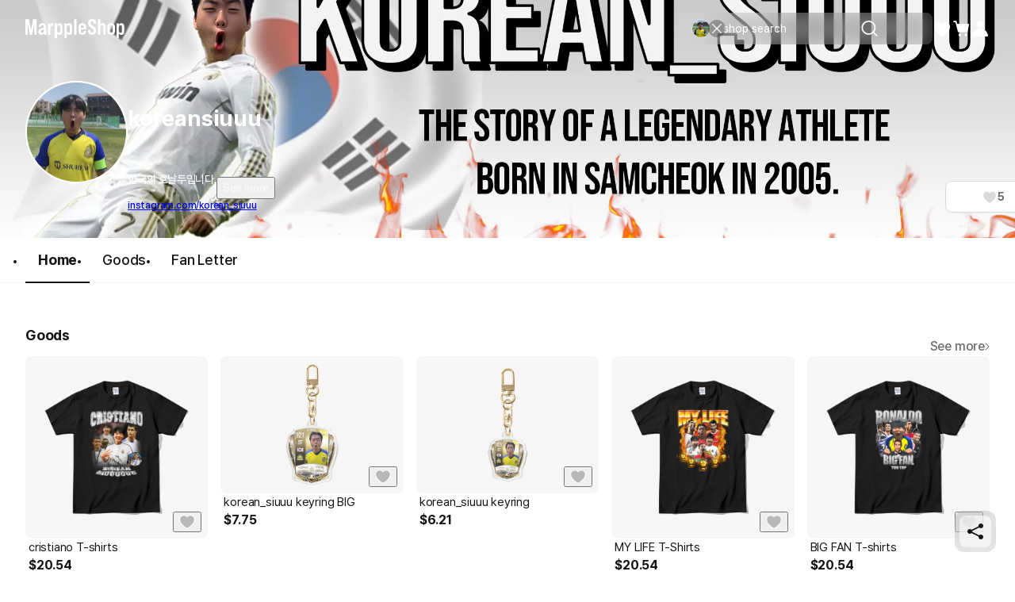

--- FILE ---
content_type: text/html; charset=utf-8
request_url: https://marpple.shop/en/my_koreansiuuu
body_size: 36274
content:
<!DOCTYPE html>

<html lang="en"
      class="creator creator creator_store_home membership-sdk-global-style-identifier "
      mp_worker_policy="false"
      master_admin="false"
      is_session="false"
      is_temp=""
      can_selling="true"
      is_seller="false"
      is_crew="false"
      is_verify="false"
      is_mobile="false"
      is_ie="false"
      crew_name=""
      bonus_profit_service="true"
      is_plus="false"
      is_app="false"
      need_adult_check="false"
      not-safe-area="false"
      is_youtube_app="false"
      data-is_inhouse="false"
      safe-area="false"
      data-marketplace_name="MARPPLE_SHOP"
>
<head>
    <meta charset="utf-8">
    <!-- Google Tag Manager -->
    <script>(function(w,d,s,l,i){w[l]=w[l]||[];w[l].push({'gtm.start':
          new Date().getTime(),event:'gtm.js'});var f=d.getElementsByTagName(s)[0],
        j=d.createElement(s),dl=l!='dataLayer'?'&l='+l:'';j.async=true;j.src=
        'https://www.googletagmanager.com/gtm.js?id='+i+dl;f.parentNode.insertBefore(j,f);
      })(window,document,'script','dataLayer','GTM-WZVQ58XT');</script>
    <!-- End Google Tag Manager -->

    
        <meta name="viewport"
              content="viewport-fit=cover,width=device-width,initial-scale=0,minimum-scale=1.0,maximum-scale=1.0,user-scalable=no"
              id="viewport">
    
    
    <meta content="IE=edge" http-equiv="X-UA-Compatible">
    <meta name="format-detection" content="telephone=no">
    <meta name="google-site-verification" content="_RWNKYX0u59GAvQEfFZwz3PEDymirTtzZgggTthHZ84" />
    <meta name="google-site-verification" content="bKTBvNaZd9H6_IWV00LMO5huC3l-i3toOz67FHx282s" />
    <meta name="facebook-domain-verification" content="iqd8u5oo55lc9g73taukae81aowgpo" />
    <meta property="og:type" content="website">
    <meta name="naver-site-verification" content="f3615cca48dea1397cf6af88849219737e72151b" />

    <!--  webtoonfriends.kr 네이버 서치어드바이저 등록-->
    <meta name="naver-site-verification" content="63490e3802ef5048192cd14ff72192a06cb8684e" />
    
        
            <title>
                
                koreansiuuu
            </title>
        
        <meta name="description" content="한국의 호날두입니다.">
        <meta property="og:image" content="https://common.image.cf.marpple.co/files/u_1641570/2023/7/original/0a88f176f0d298275632e2a6c5fb87e216da83381.jpg?w=1200&f=png">
        <meta property="og:url" content="https://marpple.shop/en/my_koreansiuuu">
        <meta property="og:title" content="koreansiuuu">
        <meta property="og:description" content="한국의 호날두입니다.">
        
    
    <script>
      (function () {
        window.is_ipad_session = false;
        const is_ipad = (() => {
          const ua = navigator.userAgent || navigator.vendor || window.opera;
          const isIpad = /iPad/.test(ua);
          const isMac = /Macintosh/i.test(ua);
          const isTouchDevice = 'ontouchstart' in window || navigator.maxTouchPoints > 1;
          return isIpad || (isMac && isTouchDevice);
        })();

        const html$ = document.querySelector('html');
        const fetchUseIpad = (__use_ipad) => {
          if (typeof fetch == 'function') {
            html$.style.visibility='hidden';
            return fetch('/@api/mp/use_ipad', {
              method: 'PATCH',
              headers: {'Content-Type': 'application/json'},
              body: JSON.stringify({__use_ipad}),
            }).then(r => {
              window.location.reload();
            }).catch(() => {
              html$.style.visibility='';
            });
          }
        };
        if (is_ipad) {
          if (false) {
            if (!is_ipad_session) fetchUseIpad(true);
          } else {
            if (is_ipad_session) fetchUseIpad(false);
          }
          html$.style.overflowY = 'scroll';
        } else {
          if (is_ipad_session) fetchUseIpad(false);
        }
      })();
    </script>

    <link rel="canonical" href="https://marpple.shop/kr/my_koreansiuuu">
    
        <link rel="alternate" href="https://marpple.shop/en/my_koreansiuuu" hreflang="en" />
    
    
        <link rel="alternate" href="https://marpple.shop/jp/my_koreansiuuu" hreflang="ja" />
    
    <!--font family-->
    <link rel="stylesheet preload prefetch" as="style" href="/font/pretendard.css" type="text/css">
    <link rel="stylesheet preload prefetch" as="style" href="/font/unica.css" type="text/css">
    <link rel="stylesheet preload prefetch" as="style" href="/font/bebas.css" type="text/css">
    <link rel="stylesheet preload prefetch" as="style" href="/font/campton.css" type="text/css">

    <link rel="apple-touch-icon-precomposed" href="/ico/creator/apple-touch-icon-precomposed-120.png?v=2024021601"
          sizes="120x120">
    <link rel="apple-touch-icon-precomposed" href="/ico/creator/apple-touch-icon-precomposed-152.png?v=2024021601"
          sizes="152x152">
    <link rel="apple-touch-icon-precomposed" href="/ico/creator/apple-touch-icon-precomposed-180.png?v=2024021601"
          sizes="180x180">
    <link rel="icon" type="image/png" href="/ico/creator/favicon-192.png?v=2024021601" sizes="192x192">
    <link rel="shortcut icon" href="/ico/creator/favicon.ico?v=2024021601" sizes="32x32">

    <link rel="stylesheet" href="/font/font.css?t=202406241115">
    <link rel="stylesheet" href="/font/MakerFont/MakerFont.css?t=202406241115">
    <link rel="stylesheet" href="/font/MakerFont/s3.font.css?t=20250422">
    <link rel="stylesheet" href="/font/settings-libs/linearicons.css?t=2021012915">
    <link rel="stylesheet" href="/font/settings-libs/pe-icon-7-stroke.css">
    <link rel="stylesheet" type="text/css"
          href="//style.marpple.co/dist/style/190516214748/rangeslider_Zhzq6qvfc6V7aT.css">
    <link rel="stylesheet" type="text/css" href="//style.marpple.co/dist/style/190516214748/swiper_sZT7U9dx6kRQbi.css">
    
    <link rel="stylesheet" type="text/css" href="https://s3.marpple.co/build/prod_tts_mps_dist/18096_a8e1d630b7b48633a54c.css">
    <link rel="stylesheet" type="text/css" href="https://s3.marpple.co/build/prod_tts_mps_dist/63314_a614c662052b9dadd9e2.css">
    <link rel="stylesheet" type="text/css" href="https://s3.marpple.co/build/prod_tts_mps_dist/53236_90cdb65737095a763390.css">
    <link rel="stylesheet" type="text/css" href="https://s3.marpple.co/build/prod_tts_mps_dist/38792_dddc8c5fee3e53646ee4.css">
    <link rel="stylesheet" type="text/css" href="https://s3.marpple.co/build/prod_tts_mps_dist/72076_1f937e3790e67508dd6e.css">
    <link rel="stylesheet" type="text/css" href="https://s3.marpple.co/build/prod_tts_mps_dist/34231_09e8a886f2f0f6888506.css">
    
        <link rel="stylesheet" type="text/css" href="https://s3.marpple.co/build/prod_tts_mps_dist/19874_62ef4b3869b52e32d2c2.css">
    
</head>
<body class="creator creator_store_home membership-sdk-global-style-identifier mshop is_pc">
<!-- Google Tag Manager (noscript) -->
<noscript><iframe src="https://www.googletagmanager.com/ns.html?id=GTM-WZVQ58XT"
                  height="0" width="0" style="display:none;visibility:hidden"></iframe></noscript>
<!-- End Google Tag Manager (noscript) -->
<script></script>

<div id="body">
    <div
      class="don_frame is_show "
      id=""
      frame_name="/modules/MShop/App/Store/StoreMain/S/Mui/frame.js"
      frame_index="0"
      frame_tag=""
      hide_frame_button_type=""
      is_height=false
      is-mui="true"
      
      
    >
      <div class="don_wrapper">
        <div class="body">
          <div
            class="don_page is_show "
            id=""
            page_name="/modules/MShop/App/Store/StoreMain/S/Mui/page.js"
            page_index="0"
            tab_length="1"
            hide_frame_button_type=""
            
          >
            <div class="don_wrapper">
              <div class="header">
                <button type="button" class="don_back_page"><span>BACK</span></button><div class="tab_buttons"><button class="tab_button" selected="true" tab_name="/modules/MShop/App/Store/StoreMain/S/Mui/tab.js" tab_index="0"></button></div><button type="button" class="don_hide_frame"><span></span></button>
              </div>
              <div class="body"><div
      class="don_tab  is_show"
      id=""
      tab_name="/modules/MShop/App/Store/StoreMain/S/Mui/tab.js"
      
    >
      <div class="don_wrapper"><div data-rune="StoreMainPage" data-rune-parent="null" class="StoreMainPage">
        <div data-rune="LayoutView" data-rune-parent="StoreMainPage" class="LayoutView layout__0c0dfc36 full_width__0c0dfc36  undefined">
      <div class="body_container__0c0dfc36 LayoutView__body_container"><div data-rune="StoreMainBody" data-rune-parent="LayoutView" class="StoreMainBody page__970d26b4">
        <div data-rune="CreatorShopMainBanner24View" data-rune-parent="StoreMainBody" class="CreatorShopMainBanner24View default_banner__81c905e1">
      <div class="gradient__81c905e1">
            <img
              src="https://common.image.cf.marpple.co/files/u_1641570/2023/7/original/0a88f176f0d298275632e2a6c5fb87e216da83381.jpg?q=80&amp;w=2880&amp;f=webp"
              alt=""
            />
          </div>

      <div
        class="default_creator_shop_information_wrapper__81c905e1"
      >
        <div class="creator_shop_information__81c905e1">
          <img
                alt=""
                src="https://common.image.cf.marpple.co/files/u_1641570/2023/7/original/b6fd60f4ee62da8601b8ad55c9aea2259413f45f1.png?q=80&amp;w=250&amp;f=webp"
                class="creator_profile_image__81c905e1"
              />

          <div
            class="creator_profile_text__81c905e1 has_creator_thumbnail__81c905e1"
          >
            <div class="main__81c905e1">
              <div class="creator_name__81c905e1">
                <div data-rune="CreatorNameView" data-rune-parent="CreatorShopMainBanner24View" class="CreatorNameView guarantee__dae1df46  xLarge__dae1df46">
      <div class="name__dae1df46"><p
      class="font_28_bold_kr creator_name_text__81c905e1 default_cover__81c905e1"
    >
      koreansiuuu
    </p></div>
      <div class="svg__dae1df46 pointer__dae1df46">
        
      </div>
    </div>
                
              </div>
            </div>

            <div
              class="sub__81c905e1 show_text__81c905e1"
            >
              <div class="text__81c905e1">
                    <div class="creator_introduce__81c905e1">
                          <p
                            class="font_14_medium_kr creator_introduce_text__81c905e1 default_cover__81c905e1"
                          >
                            한국의 호날두입니다.
                          </p>

                          <button
                            type="button"
                            class="see_more__81c905e1 default_cover__81c905e1 font_14_medium_kr"
                          >
                            See more
                          </button>
                        </div>
                    <div class="link__81c905e1">
                          <a
                            href="https://instagram.com/korean_siuuu"
                            target="_blank"
                            class="font_12_medium_kr link_text__81c905e1 external-url default_cover__81c905e1"
                            >instagram.com/korean_siuuu</a
                          >

                          <!-- https://www.figma.com/design/Top00pi5q5ylSxEviOOciV?node-id=23108-27970&m=dev#1347612635 -->
                          
                        </div>
                  </div>

              <div class="button_gap__81c905e1">
                
                
                
                <button
      data-rune="DetachedButtonView" data-rune-parent="CreatorShopMainBanner24View" class="DetachedButtonView size_40__12d096c2 style_secondary_a__12d096c2 like_button__81c905e1"
      
      
    >
      <svg
  xmlns="http://www.w3.org/2000/svg"
  width="100%"
  height="100%"
  viewBox="0 0 17 16"
  fill="none"
>
  <path
    d="M14.8548 4.83984C14.2553 3.37317 12.9364 2.6665 11.6175 2.6665C10.4186 2.6665 9.22622 3.25317 8.57344 4.3865C8.56012 4.4065 8.54679 4.43317 8.53347 4.45317C8.52015 4.47317 8.50683 4.47984 8.48684 4.47984C8.46686 4.47984 8.45354 4.47317 8.44022 4.45317C8.4269 4.43317 8.41357 4.4065 8.40025 4.3865C7.75413 3.25317 6.55513 2.6665 5.35614 2.6665C4.05057 2.6665 2.73167 3.37317 2.13218 4.83984C1.32619 6.81317 2.27206 8.99317 3.50436 10.5732C5.98228 13.5198 8.00059 14.4732 8.42023 14.6532C8.47352 14.6732 8.52681 14.6732 8.5801 14.6532C8.99975 14.4798 11.0114 13.5265 13.496 10.5732C14.7216 8.99317 15.6741 6.81317 14.8682 4.83984H14.8548Z"
    fill="#D9D9D9"
  />
</svg>
    <span class="font_14_bold_kr">5</span> 
    </button>
              </div>
            </div>
          </div>
        </div>
      </div>
    </div>
        <div class="sub_header__970d26b4">
          <nav data-rune="LnbCreatorShop24View" data-rune-parent="StoreMainBody" class="LnbCreatorShop24View lnb_creator_shop_2_4__040660ba">
      <ul class="menu_list__040660ba">
        <li>
              <a
      data-rune="TabCreatorShopView" data-rune-parent="LnbCreatorShop24View" class="TabCreatorShopView font_18_bold_kr select_pc__a608270d"
      href="/my_koreansiuuu"
    >
      Home <div class="line__a608270d"></div>
    </a>
            </li><li>
              <a
      data-rune="TabCreatorShopView" data-rune-parent="LnbCreatorShop24View" class="TabCreatorShopView font_18_medium_kr unselect_pc__a608270d"
      href="/my_koreansiuuu/products?cate_root_id=1"
    >
      Goods 
    </a>
            </li><li>
              <a
      data-rune="TabCreatorShopView" data-rune-parent="LnbCreatorShop24View" class="TabCreatorShopView font_18_medium_kr unselect_pc__a608270d"
      href="/my_koreansiuuu/fan-letter"
    >
      Fan Letter 
    </a>
            </li>
      </ul>
    </nav>
        </div>

        <div class="store_main_wrap__970d26b4">
          <!-- 1. 멤버십 / 커미션 / 후원 -->
          

          <!-- 2. 굿즈 -->
          <!-- 3. 핸드메이드 -->
          <!-- 4. 브랜드딜 -->
          <!-- 5. 전자책 -->
          
                        <div class="section_wrapper__970d26b4">
                          <div class="title__970d26b4">
                            <div data-rune="SectionTitle" data-rune-parent="StoreMainBody" class="SectionTitle section_title__99a6df45 semiMedium__99a6df45">
      <div class="title_wrapper__99a6df45">
        <div data-rune="Title" data-rune-parent="SectionTitle" class="Title page_title__2bac9b66 undefined light__2bac9b66 undefined">
        

        <div class="title__2bac9b66"">
          <h2 class="font_18_bold_kr">Goods</h2>
          
        </div>

      </div>
        <div class="plugin_views__99a6df45"><a
        data-rune="SeeMoreLinkView" data-rune-parent="SectionTitle" class="SeeMoreLinkView see_more__e272de66 font_16_medium_kr undefined light__e272de66"
        data-post-message="$dataStr_{(2)navigate(2):{(2)name(2):(2)EmptyScreen(2),(2)params(2):{(2)uri(2):(2)/en/my_koreansiuuu/products?cate_root_id=1(2)}}}"
        href="/en/my_koreansiuuu/products?cate_root_id=1"
      >
        See more
        <svg
  xmlns="http://www.w3.org/2000/svg"
  width="100%"
  height="100%"
  viewBox="0 0 6 12"
  fill="none"
>
  <g clip-path="url(#clip0_5425_6148)">
    <path
      d="M0.561523 10.001C0.561523 9.89098 0.601523 9.77598 0.691523 9.69098L4.38152 6.00098L0.691523 2.31098C0.521523 2.14098 0.521523 1.86098 0.691523 1.69098C0.861523 1.52098 1.14152 1.52098 1.31152 1.69098L5.31152 5.69098C5.48152 5.86098 5.48152 6.14098 5.31152 6.31098L1.31152 10.311C1.14152 10.481 0.861523 10.481 0.691523 10.311C0.606523 10.226 0.561523 10.111 0.561523 10.001Z"
      fill="currentColor"
    />
  </g>
  <defs>
    <clipPath id="clip0_5425_6148">
      <rect width="6" height="12" fill="white" />
    </clipPath>
  </defs>
</svg>
      </a></div>
      </div>
      
    </div>
                          </div>
                          <div class="list__970d26b4">
                            <div data-rune="CardProductControllerView" data-rune-parent="StoreMainBody" class="CardProductControllerView" >
        <div data-rune="CardProductView" data-rune-parent="CardProductControllerView" class="CardProductView type_c_size_large_layout_vertical__afa4a570">
        <div
        data-rune="ProductImageView" data-rune-parent="CardProductView" class="ProductImageView product_image__b6c592f5 size_xlarge_large__b6c592f5"
      >
        <div
              class="badge_main_wrapper__b6c592f5 size_xlarge_large__b6c592f5"
            >
              
            </div>
        <div
              class="badge_realtime_wrapper__b6c592f5 size_xlarge_large__b6c592f5"
            >
              
            </div>

        <button
          type="button"
          class="like_wrapper__b6c592f5 size_xlarge_large__b6c592f5"
        >
          <span data-rune="LikeView" data-rune-parent="ProductImageView" class="LikeView size_large__842e7562"><svg
  xmlns="http://www.w3.org/2000/svg"
  width="100%"
  height="100%"
  viewBox="0 0 18 18"
  fill="none"
>
  <path
    d="M16.6262 4.5352C15.9068 2.82433 14.3241 2 12.7415 2C11.3027 2 9.87186 2.68435 9.08852 4.00639C9.07253 4.02972 9.05654 4.06083 9.04056 4.08416C9.02457 4.10749 9.00858 4.11526 8.9846 4.11526C8.96062 4.11526 8.94464 4.10749 8.92865 4.08416C8.91266 4.06083 8.89668 4.02972 8.88069 4.00639C8.10534 2.68435 6.66655 2 5.22776 2C3.66107 2 2.0784 2.82433 1.359 4.5352C0.391816 6.83711 1.52686 9.38009 3.00562 11.2232C5.97913 14.6605 8.40109 15.7725 8.90467 15.9825C8.96862 16.0058 9.03256 16.0058 9.09651 15.9825C9.60009 15.7803 12.0141 14.6682 14.9956 11.2232C16.4663 9.38009 17.6094 6.83711 16.6422 4.5352H16.6262Z"
    fill="#141414"
    fill-opacity="0.25"
  />
  <path
    d="M12.7412 1.5C14.3999 1.5 16.0824 2.32223 16.9443 4.03516H16.9746L17.1035 4.3418C18.1817 6.90843 16.8867 9.65542 15.3867 11.5352L15.3799 11.543L15.374 11.5508C12.3391 15.0576 9.85845 16.2152 9.2832 16.4463L9.26758 16.4521C9.09304 16.5158 8.90792 16.5158 8.7334 16.4521L8.71191 16.4443C8.14422 16.2076 5.65698 15.0513 2.62793 11.5498L2.62109 11.543L2.61523 11.5361C1.10559 9.65449 -0.179715 6.90793 0.898438 4.3418L1.06055 3.99316C1.92815 2.30917 3.59631 1.50007 5.22754 1.5C6.6369 1.5 8.06712 2.09579 8.98535 3.27441C9.90681 2.09683 11.33 1.50007 12.7412 1.5Z"
    stroke="white"
    stroke-opacity="0.6"
  />
</svg></span>
        </button>

        <a class="image_wrapper__b6c592f5" href="/my_koreansiuuu/products/14107895" data-post-message="$dataStr_{(2)navigate(2):{(2)name(2):(2)SubScreen(2),(2)params(2):{(2)uri(2):(2)/my_koreansiuuu/products/14107895(2)}}}">
          <img
            alt="koreansiuuu, cristiano T-shirts"
            class="image__b6c592f5 lazy-src"
            data-src="https://common.image.cf.marpple.co/files/u_1641570/2023/7/original/91fd9eecd58cf0688f3d8d5fe57c868aeca5ecbd1.png?q=92&amp;w=600&amp;f=webp&amp;bg=f6f6f6"
            data-composite_template_id="177"
            style="undefined"
          />
        </a>
      </div>

        <div class="product_info_detail__afa4a570">
          <div
            class="info__afa4a570"
          >
            <a
        data-rune="ProductTitleView" data-rune-parent="CardProductView" class="ProductTitleView adult_off_text_layout__f0ec7e20 font_15_regular_kr"
        href="/my_koreansiuuu/products/14107895"
        data-post-message="$dataStr_{(2)navigate(2):{(2)name(2):(2)SubScreen(2),(2)params(2):{(2)uri(2):(2)/my_koreansiuuu/products/14107895(2)}}}"
      >
        cristiano T-shirts
      </a>
            <span data-rune="PriceView" data-rune-parent="CardProductView" class="PriceView font_16_bold_kr price-number"><span>$</span><span>20.54</span></span>
          </div>

          <div class="badge_sub__afa4a570">
            
          </div>
        </div>
      </div>
      </div><div data-rune="CardProductControllerView" data-rune-parent="StoreMainBody" class="CardProductControllerView" >
        <div data-rune="CardProductView" data-rune-parent="CardProductControllerView" class="CardProductView type_c_size_large_layout_vertical__afa4a570">
        <div
        data-rune="ProductImageView" data-rune-parent="CardProductView" class="ProductImageView product_image__b6c592f5 size_xlarge_large__b6c592f5"
      >
        <div
              class="badge_main_wrapper__b6c592f5 size_xlarge_large__b6c592f5"
            >
              
            </div>
        <div
              class="badge_realtime_wrapper__b6c592f5 size_xlarge_large__b6c592f5"
            >
              
            </div>

        <button
          type="button"
          class="like_wrapper__b6c592f5 size_xlarge_large__b6c592f5"
        >
          <span data-rune="LikeView" data-rune-parent="ProductImageView" class="LikeView size_large__842e7562"><svg
  xmlns="http://www.w3.org/2000/svg"
  width="100%"
  height="100%"
  viewBox="0 0 18 18"
  fill="none"
>
  <path
    d="M16.6262 4.5352C15.9068 2.82433 14.3241 2 12.7415 2C11.3027 2 9.87186 2.68435 9.08852 4.00639C9.07253 4.02972 9.05654 4.06083 9.04056 4.08416C9.02457 4.10749 9.00858 4.11526 8.9846 4.11526C8.96062 4.11526 8.94464 4.10749 8.92865 4.08416C8.91266 4.06083 8.89668 4.02972 8.88069 4.00639C8.10534 2.68435 6.66655 2 5.22776 2C3.66107 2 2.0784 2.82433 1.359 4.5352C0.391816 6.83711 1.52686 9.38009 3.00562 11.2232C5.97913 14.6605 8.40109 15.7725 8.90467 15.9825C8.96862 16.0058 9.03256 16.0058 9.09651 15.9825C9.60009 15.7803 12.0141 14.6682 14.9956 11.2232C16.4663 9.38009 17.6094 6.83711 16.6422 4.5352H16.6262Z"
    fill="#141414"
    fill-opacity="0.25"
  />
  <path
    d="M12.7412 1.5C14.3999 1.5 16.0824 2.32223 16.9443 4.03516H16.9746L17.1035 4.3418C18.1817 6.90843 16.8867 9.65542 15.3867 11.5352L15.3799 11.543L15.374 11.5508C12.3391 15.0576 9.85845 16.2152 9.2832 16.4463L9.26758 16.4521C9.09304 16.5158 8.90792 16.5158 8.7334 16.4521L8.71191 16.4443C8.14422 16.2076 5.65698 15.0513 2.62793 11.5498L2.62109 11.543L2.61523 11.5361C1.10559 9.65449 -0.179715 6.90793 0.898438 4.3418L1.06055 3.99316C1.92815 2.30917 3.59631 1.50007 5.22754 1.5C6.6369 1.5 8.06712 2.09579 8.98535 3.27441C9.90681 2.09683 11.33 1.50007 12.7412 1.5Z"
    stroke="white"
    stroke-opacity="0.6"
  />
</svg></span>
        </button>

        <a class="image_wrapper__b6c592f5" href="/my_koreansiuuu/products/14034212" data-post-message="$dataStr_{(2)navigate(2):{(2)name(2):(2)SubScreen(2),(2)params(2):{(2)uri(2):(2)/my_koreansiuuu/products/14034212(2)}}}">
          <img
            alt="koreansiuuu, korean_siuuu keyring BIG"
            class="image__b6c592f5 lazy-src"
            data-src="https://common.image.cf.marpple.co/files/u_1641570/2023/7/original/888f73aeb4799f66b2c98b0fbde51ada3015cc211.png?q=92&amp;w=450&amp;f=webp&amp;bg=f6f6f6"
            data-composite_template_id="undefined"
            style="max-width:75%;max-height:75%;"
          />
        </a>
      </div>

        <div class="product_info_detail__afa4a570">
          <div
            class="info__afa4a570"
          >
            <a
        data-rune="ProductTitleView" data-rune-parent="CardProductView" class="ProductTitleView adult_off_text_layout__f0ec7e20 font_15_regular_kr"
        href="/my_koreansiuuu/products/14034212"
        data-post-message="$dataStr_{(2)navigate(2):{(2)name(2):(2)SubScreen(2),(2)params(2):{(2)uri(2):(2)/my_koreansiuuu/products/14034212(2)}}}"
      >
        korean_siuuu keyring BIG
      </a>
            <span data-rune="PriceView" data-rune-parent="CardProductView" class="PriceView font_16_bold_kr price-number"><span>$</span><span>7.75</span></span>
          </div>

          <div class="badge_sub__afa4a570">
            
          </div>
        </div>
      </div>
      </div><div data-rune="CardProductControllerView" data-rune-parent="StoreMainBody" class="CardProductControllerView" >
        <div data-rune="CardProductView" data-rune-parent="CardProductControllerView" class="CardProductView type_c_size_large_layout_vertical__afa4a570">
        <div
        data-rune="ProductImageView" data-rune-parent="CardProductView" class="ProductImageView product_image__b6c592f5 size_xlarge_large__b6c592f5"
      >
        <div
              class="badge_main_wrapper__b6c592f5 size_xlarge_large__b6c592f5"
            >
              
            </div>
        <div
              class="badge_realtime_wrapper__b6c592f5 size_xlarge_large__b6c592f5"
            >
              
            </div>

        <button
          type="button"
          class="like_wrapper__b6c592f5 size_xlarge_large__b6c592f5"
        >
          <span data-rune="LikeView" data-rune-parent="ProductImageView" class="LikeView size_large__842e7562"><svg
  xmlns="http://www.w3.org/2000/svg"
  width="100%"
  height="100%"
  viewBox="0 0 18 18"
  fill="none"
>
  <path
    d="M16.6262 4.5352C15.9068 2.82433 14.3241 2 12.7415 2C11.3027 2 9.87186 2.68435 9.08852 4.00639C9.07253 4.02972 9.05654 4.06083 9.04056 4.08416C9.02457 4.10749 9.00858 4.11526 8.9846 4.11526C8.96062 4.11526 8.94464 4.10749 8.92865 4.08416C8.91266 4.06083 8.89668 4.02972 8.88069 4.00639C8.10534 2.68435 6.66655 2 5.22776 2C3.66107 2 2.0784 2.82433 1.359 4.5352C0.391816 6.83711 1.52686 9.38009 3.00562 11.2232C5.97913 14.6605 8.40109 15.7725 8.90467 15.9825C8.96862 16.0058 9.03256 16.0058 9.09651 15.9825C9.60009 15.7803 12.0141 14.6682 14.9956 11.2232C16.4663 9.38009 17.6094 6.83711 16.6422 4.5352H16.6262Z"
    fill="#141414"
    fill-opacity="0.25"
  />
  <path
    d="M12.7412 1.5C14.3999 1.5 16.0824 2.32223 16.9443 4.03516H16.9746L17.1035 4.3418C18.1817 6.90843 16.8867 9.65542 15.3867 11.5352L15.3799 11.543L15.374 11.5508C12.3391 15.0576 9.85845 16.2152 9.2832 16.4463L9.26758 16.4521C9.09304 16.5158 8.90792 16.5158 8.7334 16.4521L8.71191 16.4443C8.14422 16.2076 5.65698 15.0513 2.62793 11.5498L2.62109 11.543L2.61523 11.5361C1.10559 9.65449 -0.179715 6.90793 0.898438 4.3418L1.06055 3.99316C1.92815 2.30917 3.59631 1.50007 5.22754 1.5C6.6369 1.5 8.06712 2.09579 8.98535 3.27441C9.90681 2.09683 11.33 1.50007 12.7412 1.5Z"
    stroke="white"
    stroke-opacity="0.6"
  />
</svg></span>
        </button>

        <a class="image_wrapper__b6c592f5" href="/my_koreansiuuu/products/14034201" data-post-message="$dataStr_{(2)navigate(2):{(2)name(2):(2)SubScreen(2),(2)params(2):{(2)uri(2):(2)/my_koreansiuuu/products/14034201(2)}}}">
          <img
            alt="koreansiuuu, korean_siuuu keyring"
            class="image__b6c592f5 lazy-src"
            data-src="https://common.image.cf.marpple.co/files/u_1641570/2023/7/original/b9db363f88f4b7300d04b0251969e45a61f8e24c1.png?q=92&amp;w=450&amp;f=webp&amp;bg=f6f6f6"
            data-composite_template_id="undefined"
            style="max-width:75%;max-height:75%;"
          />
        </a>
      </div>

        <div class="product_info_detail__afa4a570">
          <div
            class="info__afa4a570"
          >
            <a
        data-rune="ProductTitleView" data-rune-parent="CardProductView" class="ProductTitleView adult_off_text_layout__f0ec7e20 font_15_regular_kr"
        href="/my_koreansiuuu/products/14034201"
        data-post-message="$dataStr_{(2)navigate(2):{(2)name(2):(2)SubScreen(2),(2)params(2):{(2)uri(2):(2)/my_koreansiuuu/products/14034201(2)}}}"
      >
        korean_siuuu keyring
      </a>
            <span data-rune="PriceView" data-rune-parent="CardProductView" class="PriceView font_16_bold_kr price-number"><span>$</span><span>6.21</span></span>
          </div>

          <div class="badge_sub__afa4a570">
            
          </div>
        </div>
      </div>
      </div><div data-rune="CardProductControllerView" data-rune-parent="StoreMainBody" class="CardProductControllerView" >
        <div data-rune="CardProductView" data-rune-parent="CardProductControllerView" class="CardProductView type_c_size_large_layout_vertical__afa4a570">
        <div
        data-rune="ProductImageView" data-rune-parent="CardProductView" class="ProductImageView product_image__b6c592f5 size_xlarge_large__b6c592f5"
      >
        <div
              class="badge_main_wrapper__b6c592f5 size_xlarge_large__b6c592f5"
            >
              
            </div>
        <div
              class="badge_realtime_wrapper__b6c592f5 size_xlarge_large__b6c592f5"
            >
              
            </div>

        <button
          type="button"
          class="like_wrapper__b6c592f5 size_xlarge_large__b6c592f5"
        >
          <span data-rune="LikeView" data-rune-parent="ProductImageView" class="LikeView size_large__842e7562"><svg
  xmlns="http://www.w3.org/2000/svg"
  width="100%"
  height="100%"
  viewBox="0 0 18 18"
  fill="none"
>
  <path
    d="M16.6262 4.5352C15.9068 2.82433 14.3241 2 12.7415 2C11.3027 2 9.87186 2.68435 9.08852 4.00639C9.07253 4.02972 9.05654 4.06083 9.04056 4.08416C9.02457 4.10749 9.00858 4.11526 8.9846 4.11526C8.96062 4.11526 8.94464 4.10749 8.92865 4.08416C8.91266 4.06083 8.89668 4.02972 8.88069 4.00639C8.10534 2.68435 6.66655 2 5.22776 2C3.66107 2 2.0784 2.82433 1.359 4.5352C0.391816 6.83711 1.52686 9.38009 3.00562 11.2232C5.97913 14.6605 8.40109 15.7725 8.90467 15.9825C8.96862 16.0058 9.03256 16.0058 9.09651 15.9825C9.60009 15.7803 12.0141 14.6682 14.9956 11.2232C16.4663 9.38009 17.6094 6.83711 16.6422 4.5352H16.6262Z"
    fill="#141414"
    fill-opacity="0.25"
  />
  <path
    d="M12.7412 1.5C14.3999 1.5 16.0824 2.32223 16.9443 4.03516H16.9746L17.1035 4.3418C18.1817 6.90843 16.8867 9.65542 15.3867 11.5352L15.3799 11.543L15.374 11.5508C12.3391 15.0576 9.85845 16.2152 9.2832 16.4463L9.26758 16.4521C9.09304 16.5158 8.90792 16.5158 8.7334 16.4521L8.71191 16.4443C8.14422 16.2076 5.65698 15.0513 2.62793 11.5498L2.62109 11.543L2.61523 11.5361C1.10559 9.65449 -0.179715 6.90793 0.898438 4.3418L1.06055 3.99316C1.92815 2.30917 3.59631 1.50007 5.22754 1.5C6.6369 1.5 8.06712 2.09579 8.98535 3.27441C9.90681 2.09683 11.33 1.50007 12.7412 1.5Z"
    stroke="white"
    stroke-opacity="0.6"
  />
</svg></span>
        </button>

        <a class="image_wrapper__b6c592f5" href="/my_koreansiuuu/products/14108002" data-post-message="$dataStr_{(2)navigate(2):{(2)name(2):(2)SubScreen(2),(2)params(2):{(2)uri(2):(2)/my_koreansiuuu/products/14108002(2)}}}">
          <img
            alt="koreansiuuu, MY LIFE T-Shirts"
            class="image__b6c592f5 lazy-src"
            data-src="https://common.image.cf.marpple.co/files/u_1641570/2023/7/original/876bc586c183167d367065931b07e817710a59cd1.png?q=92&amp;w=600&amp;f=webp&amp;bg=f6f6f6"
            data-composite_template_id="177"
            style="undefined"
          />
        </a>
      </div>

        <div class="product_info_detail__afa4a570">
          <div
            class="info__afa4a570"
          >
            <a
        data-rune="ProductTitleView" data-rune-parent="CardProductView" class="ProductTitleView adult_off_text_layout__f0ec7e20 font_15_regular_kr"
        href="/my_koreansiuuu/products/14108002"
        data-post-message="$dataStr_{(2)navigate(2):{(2)name(2):(2)SubScreen(2),(2)params(2):{(2)uri(2):(2)/my_koreansiuuu/products/14108002(2)}}}"
      >
        MY LIFE T-Shirts
      </a>
            <span data-rune="PriceView" data-rune-parent="CardProductView" class="PriceView font_16_bold_kr price-number"><span>$</span><span>20.54</span></span>
          </div>

          <div class="badge_sub__afa4a570">
            
          </div>
        </div>
      </div>
      </div><div data-rune="CardProductControllerView" data-rune-parent="StoreMainBody" class="CardProductControllerView" >
        <div data-rune="CardProductView" data-rune-parent="CardProductControllerView" class="CardProductView type_c_size_large_layout_vertical__afa4a570">
        <div
        data-rune="ProductImageView" data-rune-parent="CardProductView" class="ProductImageView product_image__b6c592f5 size_xlarge_large__b6c592f5"
      >
        <div
              class="badge_main_wrapper__b6c592f5 size_xlarge_large__b6c592f5"
            >
              
            </div>
        <div
              class="badge_realtime_wrapper__b6c592f5 size_xlarge_large__b6c592f5"
            >
              
            </div>

        <button
          type="button"
          class="like_wrapper__b6c592f5 size_xlarge_large__b6c592f5"
        >
          <span data-rune="LikeView" data-rune-parent="ProductImageView" class="LikeView size_large__842e7562"><svg
  xmlns="http://www.w3.org/2000/svg"
  width="100%"
  height="100%"
  viewBox="0 0 18 18"
  fill="none"
>
  <path
    d="M16.6262 4.5352C15.9068 2.82433 14.3241 2 12.7415 2C11.3027 2 9.87186 2.68435 9.08852 4.00639C9.07253 4.02972 9.05654 4.06083 9.04056 4.08416C9.02457 4.10749 9.00858 4.11526 8.9846 4.11526C8.96062 4.11526 8.94464 4.10749 8.92865 4.08416C8.91266 4.06083 8.89668 4.02972 8.88069 4.00639C8.10534 2.68435 6.66655 2 5.22776 2C3.66107 2 2.0784 2.82433 1.359 4.5352C0.391816 6.83711 1.52686 9.38009 3.00562 11.2232C5.97913 14.6605 8.40109 15.7725 8.90467 15.9825C8.96862 16.0058 9.03256 16.0058 9.09651 15.9825C9.60009 15.7803 12.0141 14.6682 14.9956 11.2232C16.4663 9.38009 17.6094 6.83711 16.6422 4.5352H16.6262Z"
    fill="#141414"
    fill-opacity="0.25"
  />
  <path
    d="M12.7412 1.5C14.3999 1.5 16.0824 2.32223 16.9443 4.03516H16.9746L17.1035 4.3418C18.1817 6.90843 16.8867 9.65542 15.3867 11.5352L15.3799 11.543L15.374 11.5508C12.3391 15.0576 9.85845 16.2152 9.2832 16.4463L9.26758 16.4521C9.09304 16.5158 8.90792 16.5158 8.7334 16.4521L8.71191 16.4443C8.14422 16.2076 5.65698 15.0513 2.62793 11.5498L2.62109 11.543L2.61523 11.5361C1.10559 9.65449 -0.179715 6.90793 0.898438 4.3418L1.06055 3.99316C1.92815 2.30917 3.59631 1.50007 5.22754 1.5C6.6369 1.5 8.06712 2.09579 8.98535 3.27441C9.90681 2.09683 11.33 1.50007 12.7412 1.5Z"
    stroke="white"
    stroke-opacity="0.6"
  />
</svg></span>
        </button>

        <a class="image_wrapper__b6c592f5" href="/my_koreansiuuu/products/14042976" data-post-message="$dataStr_{(2)navigate(2):{(2)name(2):(2)SubScreen(2),(2)params(2):{(2)uri(2):(2)/my_koreansiuuu/products/14042976(2)}}}">
          <img
            alt="koreansiuuu, BIG FAN T-shirts"
            class="image__b6c592f5 lazy-src"
            data-src="https://common.image.cf.marpple.co/files/u_1641570/2023/7/original/209af2ce9501bcb973bae57ea19a0b33e337a1811.png?q=92&amp;w=600&amp;f=webp&amp;bg=f6f6f6"
            data-composite_template_id="177"
            style="undefined"
          />
        </a>
      </div>

        <div class="product_info_detail__afa4a570">
          <div
            class="info__afa4a570"
          >
            <a
        data-rune="ProductTitleView" data-rune-parent="CardProductView" class="ProductTitleView adult_off_text_layout__f0ec7e20 font_15_regular_kr"
        href="/my_koreansiuuu/products/14042976"
        data-post-message="$dataStr_{(2)navigate(2):{(2)name(2):(2)SubScreen(2),(2)params(2):{(2)uri(2):(2)/my_koreansiuuu/products/14042976(2)}}}"
      >
        BIG FAN T-shirts
      </a>
            <span data-rune="PriceView" data-rune-parent="CardProductView" class="PriceView font_16_bold_kr price-number"><span>$</span><span>20.54</span></span>
          </div>

          <div class="badge_sub__afa4a570">
            
          </div>
        </div>
      </div>
      </div><div data-rune="CardProductControllerView" data-rune-parent="StoreMainBody" class="CardProductControllerView" >
        <div data-rune="CardProductView" data-rune-parent="CardProductControllerView" class="CardProductView type_c_size_large_layout_vertical__afa4a570">
        <div
        data-rune="ProductImageView" data-rune-parent="CardProductView" class="ProductImageView product_image__b6c592f5 size_xlarge_large__b6c592f5"
      >
        <div
              class="badge_main_wrapper__b6c592f5 size_xlarge_large__b6c592f5"
            >
              
            </div>
        <div
              class="badge_realtime_wrapper__b6c592f5 size_xlarge_large__b6c592f5"
            >
              
            </div>

        <button
          type="button"
          class="like_wrapper__b6c592f5 size_xlarge_large__b6c592f5"
        >
          <span data-rune="LikeView" data-rune-parent="ProductImageView" class="LikeView size_large__842e7562"><svg
  xmlns="http://www.w3.org/2000/svg"
  width="100%"
  height="100%"
  viewBox="0 0 18 18"
  fill="none"
>
  <path
    d="M16.6262 4.5352C15.9068 2.82433 14.3241 2 12.7415 2C11.3027 2 9.87186 2.68435 9.08852 4.00639C9.07253 4.02972 9.05654 4.06083 9.04056 4.08416C9.02457 4.10749 9.00858 4.11526 8.9846 4.11526C8.96062 4.11526 8.94464 4.10749 8.92865 4.08416C8.91266 4.06083 8.89668 4.02972 8.88069 4.00639C8.10534 2.68435 6.66655 2 5.22776 2C3.66107 2 2.0784 2.82433 1.359 4.5352C0.391816 6.83711 1.52686 9.38009 3.00562 11.2232C5.97913 14.6605 8.40109 15.7725 8.90467 15.9825C8.96862 16.0058 9.03256 16.0058 9.09651 15.9825C9.60009 15.7803 12.0141 14.6682 14.9956 11.2232C16.4663 9.38009 17.6094 6.83711 16.6422 4.5352H16.6262Z"
    fill="#141414"
    fill-opacity="0.25"
  />
  <path
    d="M12.7412 1.5C14.3999 1.5 16.0824 2.32223 16.9443 4.03516H16.9746L17.1035 4.3418C18.1817 6.90843 16.8867 9.65542 15.3867 11.5352L15.3799 11.543L15.374 11.5508C12.3391 15.0576 9.85845 16.2152 9.2832 16.4463L9.26758 16.4521C9.09304 16.5158 8.90792 16.5158 8.7334 16.4521L8.71191 16.4443C8.14422 16.2076 5.65698 15.0513 2.62793 11.5498L2.62109 11.543L2.61523 11.5361C1.10559 9.65449 -0.179715 6.90793 0.898438 4.3418L1.06055 3.99316C1.92815 2.30917 3.59631 1.50007 5.22754 1.5C6.6369 1.5 8.06712 2.09579 8.98535 3.27441C9.90681 2.09683 11.33 1.50007 12.7412 1.5Z"
    stroke="white"
    stroke-opacity="0.6"
  />
</svg></span>
        </button>

        <a class="image_wrapper__b6c592f5" href="/my_koreansiuuu/products/14036668" data-post-message="$dataStr_{(2)navigate(2):{(2)name(2):(2)SubScreen(2),(2)params(2):{(2)uri(2):(2)/my_koreansiuuu/products/14036668(2)}}}">
          <img
            alt="koreansiuuu, korean_siuuu T-shirts"
            class="image__b6c592f5 lazy-src"
            data-src="https://common.image.cf.marpple.co/files/u_1641570/2023/7/original/4be302a6cc2a2154feb52965ee4f2cc7c61c003c1.png?q=92&amp;w=600&amp;f=webp&amp;bg=f6f6f6"
            data-composite_template_id="177"
            style="undefined"
          />
        </a>
      </div>

        <div class="product_info_detail__afa4a570">
          <div
            class="info__afa4a570"
          >
            <a
        data-rune="ProductTitleView" data-rune-parent="CardProductView" class="ProductTitleView adult_off_text_layout__f0ec7e20 font_15_regular_kr"
        href="/my_koreansiuuu/products/14036668"
        data-post-message="$dataStr_{(2)navigate(2):{(2)name(2):(2)SubScreen(2),(2)params(2):{(2)uri(2):(2)/my_koreansiuuu/products/14036668(2)}}}"
      >
        korean_siuuu T-shirts
      </a>
            <span data-rune="PriceView" data-rune-parent="CardProductView" class="PriceView font_16_bold_kr price-number"><span>$</span><span>20.54</span></span>
          </div>

          <div class="badge_sub__afa4a570">
            
          </div>
        </div>
      </div>
      </div><div data-rune="CardProductControllerView" data-rune-parent="StoreMainBody" class="CardProductControllerView" >
        <div data-rune="CardProductView" data-rune-parent="CardProductControllerView" class="CardProductView type_c_size_large_layout_vertical__afa4a570">
        <div
        data-rune="ProductImageView" data-rune-parent="CardProductView" class="ProductImageView product_image__b6c592f5 size_xlarge_large__b6c592f5"
      >
        <div
              class="badge_main_wrapper__b6c592f5 size_xlarge_large__b6c592f5"
            >
              
            </div>
        <div
              class="badge_realtime_wrapper__b6c592f5 size_xlarge_large__b6c592f5"
            >
              
            </div>

        <button
          type="button"
          class="like_wrapper__b6c592f5 size_xlarge_large__b6c592f5"
        >
          <span data-rune="LikeView" data-rune-parent="ProductImageView" class="LikeView size_large__842e7562"><svg
  xmlns="http://www.w3.org/2000/svg"
  width="100%"
  height="100%"
  viewBox="0 0 18 18"
  fill="none"
>
  <path
    d="M16.6262 4.5352C15.9068 2.82433 14.3241 2 12.7415 2C11.3027 2 9.87186 2.68435 9.08852 4.00639C9.07253 4.02972 9.05654 4.06083 9.04056 4.08416C9.02457 4.10749 9.00858 4.11526 8.9846 4.11526C8.96062 4.11526 8.94464 4.10749 8.92865 4.08416C8.91266 4.06083 8.89668 4.02972 8.88069 4.00639C8.10534 2.68435 6.66655 2 5.22776 2C3.66107 2 2.0784 2.82433 1.359 4.5352C0.391816 6.83711 1.52686 9.38009 3.00562 11.2232C5.97913 14.6605 8.40109 15.7725 8.90467 15.9825C8.96862 16.0058 9.03256 16.0058 9.09651 15.9825C9.60009 15.7803 12.0141 14.6682 14.9956 11.2232C16.4663 9.38009 17.6094 6.83711 16.6422 4.5352H16.6262Z"
    fill="#141414"
    fill-opacity="0.25"
  />
  <path
    d="M12.7412 1.5C14.3999 1.5 16.0824 2.32223 16.9443 4.03516H16.9746L17.1035 4.3418C18.1817 6.90843 16.8867 9.65542 15.3867 11.5352L15.3799 11.543L15.374 11.5508C12.3391 15.0576 9.85845 16.2152 9.2832 16.4463L9.26758 16.4521C9.09304 16.5158 8.90792 16.5158 8.7334 16.4521L8.71191 16.4443C8.14422 16.2076 5.65698 15.0513 2.62793 11.5498L2.62109 11.543L2.61523 11.5361C1.10559 9.65449 -0.179715 6.90793 0.898438 4.3418L1.06055 3.99316C1.92815 2.30917 3.59631 1.50007 5.22754 1.5C6.6369 1.5 8.06712 2.09579 8.98535 3.27441C9.90681 2.09683 11.33 1.50007 12.7412 1.5Z"
    stroke="white"
    stroke-opacity="0.6"
  />
</svg></span>
        </button>

        <a class="image_wrapper__b6c592f5" href="/my_koreansiuuu/products/14030991" data-post-message="$dataStr_{(2)navigate(2):{(2)name(2):(2)SubScreen(2),(2)params(2):{(2)uri(2):(2)/my_koreansiuuu/products/14030991(2)}}}">
          <img
            alt="koreansiuuu, korean_siuuu T-shirts"
            class="image__b6c592f5 lazy-src"
            data-src="https://common.image.cf.marpple.co/files/u_1641570/2023/7/original/1bc32de1f8db27f55f6f7bebe1e5bcc006ec773a1.png?q=92&amp;w=600&amp;f=webp&amp;bg=f6f6f6"
            data-composite_template_id="177"
            style="undefined"
          />
        </a>
      </div>

        <div class="product_info_detail__afa4a570">
          <div
            class="info__afa4a570"
          >
            <a
        data-rune="ProductTitleView" data-rune-parent="CardProductView" class="ProductTitleView adult_off_text_layout__f0ec7e20 font_15_regular_kr"
        href="/my_koreansiuuu/products/14030991"
        data-post-message="$dataStr_{(2)navigate(2):{(2)name(2):(2)SubScreen(2),(2)params(2):{(2)uri(2):(2)/my_koreansiuuu/products/14030991(2)}}}"
      >
        korean_siuuu T-shirts
      </a>
            <span data-rune="PriceView" data-rune-parent="CardProductView" class="PriceView font_16_bold_kr price-number"><span>$</span><span>20.54</span></span>
          </div>

          <div class="badge_sub__afa4a570">
            
          </div>
        </div>
      </div>
      </div><div data-rune="CardProductControllerView" data-rune-parent="StoreMainBody" class="CardProductControllerView" >
        <div data-rune="CardProductView" data-rune-parent="CardProductControllerView" class="CardProductView type_c_size_large_layout_vertical__afa4a570">
        <div
        data-rune="ProductImageView" data-rune-parent="CardProductView" class="ProductImageView product_image__b6c592f5 size_xlarge_large__b6c592f5"
      >
        <div
              class="badge_main_wrapper__b6c592f5 size_xlarge_large__b6c592f5"
            >
              
            </div>
        <div
              class="badge_realtime_wrapper__b6c592f5 size_xlarge_large__b6c592f5"
            >
              
            </div>

        <button
          type="button"
          class="like_wrapper__b6c592f5 size_xlarge_large__b6c592f5"
        >
          <span data-rune="LikeView" data-rune-parent="ProductImageView" class="LikeView size_large__842e7562"><svg
  xmlns="http://www.w3.org/2000/svg"
  width="100%"
  height="100%"
  viewBox="0 0 18 18"
  fill="none"
>
  <path
    d="M16.6262 4.5352C15.9068 2.82433 14.3241 2 12.7415 2C11.3027 2 9.87186 2.68435 9.08852 4.00639C9.07253 4.02972 9.05654 4.06083 9.04056 4.08416C9.02457 4.10749 9.00858 4.11526 8.9846 4.11526C8.96062 4.11526 8.94464 4.10749 8.92865 4.08416C8.91266 4.06083 8.89668 4.02972 8.88069 4.00639C8.10534 2.68435 6.66655 2 5.22776 2C3.66107 2 2.0784 2.82433 1.359 4.5352C0.391816 6.83711 1.52686 9.38009 3.00562 11.2232C5.97913 14.6605 8.40109 15.7725 8.90467 15.9825C8.96862 16.0058 9.03256 16.0058 9.09651 15.9825C9.60009 15.7803 12.0141 14.6682 14.9956 11.2232C16.4663 9.38009 17.6094 6.83711 16.6422 4.5352H16.6262Z"
    fill="#141414"
    fill-opacity="0.25"
  />
  <path
    d="M12.7412 1.5C14.3999 1.5 16.0824 2.32223 16.9443 4.03516H16.9746L17.1035 4.3418C18.1817 6.90843 16.8867 9.65542 15.3867 11.5352L15.3799 11.543L15.374 11.5508C12.3391 15.0576 9.85845 16.2152 9.2832 16.4463L9.26758 16.4521C9.09304 16.5158 8.90792 16.5158 8.7334 16.4521L8.71191 16.4443C8.14422 16.2076 5.65698 15.0513 2.62793 11.5498L2.62109 11.543L2.61523 11.5361C1.10559 9.65449 -0.179715 6.90793 0.898438 4.3418L1.06055 3.99316C1.92815 2.30917 3.59631 1.50007 5.22754 1.5C6.6369 1.5 8.06712 2.09579 8.98535 3.27441C9.90681 2.09683 11.33 1.50007 12.7412 1.5Z"
    stroke="white"
    stroke-opacity="0.6"
  />
</svg></span>
        </button>

        <a class="image_wrapper__b6c592f5" href="/my_koreansiuuu/products/13989236" data-post-message="$dataStr_{(2)navigate(2):{(2)name(2):(2)SubScreen(2),(2)params(2):{(2)uri(2):(2)/my_koreansiuuu/products/13989236(2)}}}">
          <img
            alt="koreansiuuu, Korean_siuuu English version"
            class="image__b6c592f5 lazy-src"
            data-src="https://common.image.cf.marpple.co/files/u_1641570/2023/7/original/8e7f3c3f9e4a4afe740506390fcffe101c6a114e1.png?q=92&amp;w=600&amp;f=webp&amp;bg=f6f6f6"
            data-composite_template_id="177"
            style="undefined"
          />
        </a>
      </div>

        <div class="product_info_detail__afa4a570">
          <div
            class="info__afa4a570"
          >
            <a
        data-rune="ProductTitleView" data-rune-parent="CardProductView" class="ProductTitleView adult_off_text_layout__f0ec7e20 font_15_regular_kr"
        href="/my_koreansiuuu/products/13989236"
        data-post-message="$dataStr_{(2)navigate(2):{(2)name(2):(2)SubScreen(2),(2)params(2):{(2)uri(2):(2)/my_koreansiuuu/products/13989236(2)}}}"
      >
        Korean_siuuu English version
      </a>
            <span data-rune="PriceView" data-rune-parent="CardProductView" class="PriceView font_16_bold_kr price-number"><span>$</span><span>20.54</span></span>
          </div>

          <div class="badge_sub__afa4a570">
            
          </div>
        </div>
      </div>
      </div><div data-rune="CardProductControllerView" data-rune-parent="StoreMainBody" class="CardProductControllerView" >
        <div data-rune="CardProductView" data-rune-parent="CardProductControllerView" class="CardProductView type_c_size_large_layout_vertical__afa4a570">
        <div
        data-rune="ProductImageView" data-rune-parent="CardProductView" class="ProductImageView product_image__b6c592f5 size_xlarge_large__b6c592f5"
      >
        <div
              class="badge_main_wrapper__b6c592f5 size_xlarge_large__b6c592f5"
            >
              
            </div>
        <div
              class="badge_realtime_wrapper__b6c592f5 size_xlarge_large__b6c592f5"
            >
              
            </div>

        <button
          type="button"
          class="like_wrapper__b6c592f5 size_xlarge_large__b6c592f5"
        >
          <span data-rune="LikeView" data-rune-parent="ProductImageView" class="LikeView size_large__842e7562"><svg
  xmlns="http://www.w3.org/2000/svg"
  width="100%"
  height="100%"
  viewBox="0 0 18 18"
  fill="none"
>
  <path
    d="M16.6262 4.5352C15.9068 2.82433 14.3241 2 12.7415 2C11.3027 2 9.87186 2.68435 9.08852 4.00639C9.07253 4.02972 9.05654 4.06083 9.04056 4.08416C9.02457 4.10749 9.00858 4.11526 8.9846 4.11526C8.96062 4.11526 8.94464 4.10749 8.92865 4.08416C8.91266 4.06083 8.89668 4.02972 8.88069 4.00639C8.10534 2.68435 6.66655 2 5.22776 2C3.66107 2 2.0784 2.82433 1.359 4.5352C0.391816 6.83711 1.52686 9.38009 3.00562 11.2232C5.97913 14.6605 8.40109 15.7725 8.90467 15.9825C8.96862 16.0058 9.03256 16.0058 9.09651 15.9825C9.60009 15.7803 12.0141 14.6682 14.9956 11.2232C16.4663 9.38009 17.6094 6.83711 16.6422 4.5352H16.6262Z"
    fill="#141414"
    fill-opacity="0.25"
  />
  <path
    d="M12.7412 1.5C14.3999 1.5 16.0824 2.32223 16.9443 4.03516H16.9746L17.1035 4.3418C18.1817 6.90843 16.8867 9.65542 15.3867 11.5352L15.3799 11.543L15.374 11.5508C12.3391 15.0576 9.85845 16.2152 9.2832 16.4463L9.26758 16.4521C9.09304 16.5158 8.90792 16.5158 8.7334 16.4521L8.71191 16.4443C8.14422 16.2076 5.65698 15.0513 2.62793 11.5498L2.62109 11.543L2.61523 11.5361C1.10559 9.65449 -0.179715 6.90793 0.898438 4.3418L1.06055 3.99316C1.92815 2.30917 3.59631 1.50007 5.22754 1.5C6.6369 1.5 8.06712 2.09579 8.98535 3.27441C9.90681 2.09683 11.33 1.50007 12.7412 1.5Z"
    stroke="white"
    stroke-opacity="0.6"
  />
</svg></span>
        </button>

        <a class="image_wrapper__b6c592f5" href="/my_koreansiuuu/products/13989214" data-post-message="$dataStr_{(2)navigate(2):{(2)name(2):(2)SubScreen(2),(2)params(2):{(2)uri(2):(2)/my_koreansiuuu/products/13989214(2)}}}">
          <img
            alt="koreansiuuu, Korean_siuuu korean version"
            class="image__b6c592f5 lazy-src"
            data-src="https://common.image.cf.marpple.co/files/u_1641570/2023/7/original/93eebaa2fff5fab3fa8d1d9294928708072008d81.png?q=92&amp;w=600&amp;f=webp&amp;bg=f6f6f6"
            data-composite_template_id="177"
            style="undefined"
          />
        </a>
      </div>

        <div class="product_info_detail__afa4a570">
          <div
            class="info__afa4a570"
          >
            <a
        data-rune="ProductTitleView" data-rune-parent="CardProductView" class="ProductTitleView adult_off_text_layout__f0ec7e20 font_15_regular_kr"
        href="/my_koreansiuuu/products/13989214"
        data-post-message="$dataStr_{(2)navigate(2):{(2)name(2):(2)SubScreen(2),(2)params(2):{(2)uri(2):(2)/my_koreansiuuu/products/13989214(2)}}}"
      >
        Korean_siuuu korean version
      </a>
            <span data-rune="PriceView" data-rune-parent="CardProductView" class="PriceView font_16_bold_kr price-number"><span>$</span><span>20.54</span></span>
          </div>

          <div class="badge_sub__afa4a570">
            
          </div>
        </div>
      </div>
      </div>
                          </div>
                        </div>
                      

          <!-- 6. 펀딩 -->
          

          <!-- 7. 팬레터 -->
          <div class="section_wrapper__970d26b4 ">
            <div class="title__970d26b4">
              <span class="font_18_bold_kr_pc font_14_bold_kr_mo">
                    Fan Letter
                  </span>
            </div>
            <div class="fan_letter_list_view__970d26b4"><div data-rune="FanLetterListView" data-rune-parent="StoreMainBody" class="FanLetterListView undefined">
        <div
          class="fan_letters_list__d705acda pc_grid__d705acda pc_grid_5__d705acda no_fan_letters__d705acda"
        >
          <div data-rune="FanLetterFormView" data-rune-parent="FanLetterListView" class="FanLetterFormView fan_letters_form__d705acda medium_mode_form__d705acda">
        <div class="form_top__d705acda">
          <div class="fan_letters_form_creator_profile__d705acda">
            <img
              class="fan_letters_form_creator_profile_img__d705acda"
              src="https://common.image.cf.marpple.co/files/u_1641570/2023/7/original/b6fd60f4ee62da8601b8ad55c9aea2259413f45f1.png?q=80&amp;w=360&amp;f=webp"
              alt=""
            />
            <div class="fan_letters_form_creator_profile_right__d705acda font_14_bold_kr">
              <div class="submit_to__d705acda">To.</div>
              <div class="creator_name__d705acda">koreansiuuu</div>
            </div>
          </div>
          <textarea
        data-rune="FanLetterFormTextAreaView" data-rune-parent="FanLetterFormView" class="FanLetterFormTextAreaView form_textarea__d705acda font_14_medium_kr"
        placeholder="You can write a fan letter after logging in.&#13;&#10;Log in and share your message!"
      >
</textarea
      ><div data-rune="FanLetterFormUploadingImagesView" data-rune-parent="FanLetterFormView" class="FanLetterFormUploadingImagesView" style="display: none;"></div>
        </div>
        <div class="fan_letters_bottom__d705acda">
          <div class="fan_letters_bottom_left__d705acda">
            
            <label class="upload_label__d705acda" for="fan_letters_form_images_upload">
              <img class="upload_img__d705acda" src="//s3.marpple.co/files/u_29089/2025/3/original/8e87f7581aa31a17c0866b107edc4c44ee466bc81.svg" alt="" />
            </label>
          </div>

          <div class="fan_letters_bottom_right__d705acda">
            <div class="total_length__d705acda font_unica_14_medium">
              <span class="current_length__d705acda">0</span><span>/</span
              ><span>500</span>
            </div>
            <button
        data-fit="false"
        data-rune="FanLetterFormSubmitButtonAction" data-rune-parent="FanLetterFormView" class="FanLetterFormSubmitButtonAction action_button__2a1c4f89 submit_button__d705acda type_disabled__2a1c4f89 size_medium__2a1c4f89 font_14_bold_kr"
        type="button"
        
        disabled
      >
        Input
      </button>
          </div>
        </div>
      </div>
        <div class="fake_item__d705acda blue_maluv__d705acda">
          <div class="fake_top__d705acda">
            <img class="fake_img__d705acda" src="//s3.marpple.co/files/u_29089/2025/3/original/aca2633fd48a65d6e869f577944207709441e7b62.png" alt="" />
          </div>
          <div class="fake_bottom__d705acda">
            <div class="fake_nickname__d705acda font_14_bold_kr">Sparkling Myluv</div>
            <div class="undefined font_14_medium_kr">My inspiring creator!<br />Thanks to you, every day shines brightly!</div>
          </div>
        </div>
      
        <div class="fake_item__d705acda brown_maluv__d705acda">
          <div class="fake_top__d705acda">
            <img class="fake_img__d705acda" src="//s3.marpple.co/files/u_29089/2025/3/original/2ac6f6aa50bc8752dff386f3e52805169f36b3571.png" alt="" />
          </div>
          <div class="fake_bottom__d705acda">
            <div class="fake_nickname__d705acda font_14_bold_kr">Cheering Myluv</div>
            <div class="undefined font_14_medium_kr">Thanks to my favorite, the world is beautiful!<br />I’ll always support you. Love you!</div>
          </div>
        </div>
      
        <div class="fake_item__d705acda pink_maluv__d705acda">
          <div class="fake_top__d705acda">
            <img class="fake_img__d705acda" src="//s3.marpple.co/files/u_29089/2025/3/original/c43847c250ef953e63a455fad68bd0af3e4f36a33.png" alt="" />
          </div>
          <div class="fake_bottom__d705acda">
            <div class="fake_nickname__d705acda font_14_bold_kr">Excited Myluv</div>
            <div class="undefined font_14_medium_kr">I love it so much I keep coming back!<br />Thank you for your always exciting works!</div>
          </div>
        </div>
      
        </div>
      </div></div>
          </div>

          <!-- 8. 리뷰 -->
          
          
        </div>
      </div></div>
      <div class="footer__0c0dfc36"><footer data-rune="FooterView" data-rune-parent="LayoutView" class="FooterView footer__46961fdd">
          <div class="footer_content__46961fdd">
            <div class="layout_wrap__46961fdd">
              <div class="left__46961fdd">
                <div data-rune="FooterOutLinksSubView" data-rune-parent="FooterView" class="FooterOutLinksSubView outlink_wrap__46961fdd">
        <a
            href="https://www.marpplecorp.com/"
            class="outlink__46961fdd font_14_medium_px_kr"
            
            target="_blank"
          >
            Marpple Corporation
          </a><a
            href="/@/terms"
            class="outlink__46961fdd font_14_medium_px_kr"
            data-post-message="$dataStr_{(2)navigate(2):{(2)name(2):(2)SubScreen(2),(2)params(2):{(2)uri(2):(2)/@/terms(2)}}}"
            target="_blank"
          >
            Terms of Service
          </a>
        <a
            href="/@/privacy"
            class="outlink__46961fdd font_14_bold_px_kr"
            data-post-message="$dataStr_{(2)navigate(2):{(2)name(2):(2)SubScreen(2),(2)params(2):{(2)uri(2):(2)/@/privacy(2)}}}"
            target="_blank"
          >
            Privacy Policy
          </a>
      </div>
                <p class="notice__46961fdd font_12_medium_px_kr">For Creator-shipped products and digital/e-book products, Mapple Corporation acts solely as an intermediary for communication sales and is not a party to the actual transaction. Responsibility for order, delivery, and refund lies with each individual seller.</p>
                <div class="business_information__46961fdd"><div data-rune="BusinessInformationView" data-rune-parent="FooterView" class="BusinessInformationView business_info_container__be1c1012">
      <div
        data-rune="DropdownView" data-rune-parent="BusinessInformationView" class="DropdownView dropdown_container__109d4bb7  "
      >
        <button class="dropdown_toggle_btn__109d4bb7 font_12_bold_px_kr">
          <span class="font_14_bold_px_kr"></span>
          
        </button>
        <div class="dropdown_content__109d4bb7">
      <div class="content_wrap__be1c1012 font_12_medium_px_kr">
        <p class="info_first_row__be1c1012">
          <span class="font_12_medium_px_kr">Marpple Corporation</span>
          <span class="info_splitter__be1c1012"></span>
          <span class="font_12_medium_px_kr">CEO Hyeyun Park</span>
          <span class="info_splitter__be1c1012"></span>
          <span class="font_12_medium_px_kr"
            >Business registration number 105-88-13322</span
          >
          <span class="info_splitter__be1c1012"></span>
          
          <span class="font_12_medium_px_kr">KR 08589 10F, 75-24, Gasan digital 1-ro, Geumcheon-gu, Seoul, Korea</span>
          <span class="info_splitter__be1c1012"></span>
          <span class="font_12_medium_px_kr">Privacy Protection Officer 유인동</span>
        </p>
        <p class="inicis_info__be1c1012 font_12_medium_px_kr">
          When paying with cash through KG Inicis, you can use the Purchase Safety Service that our company has subscribed to.
          <a
            href="https://mark.inicis.com/mark/escrow_popup_v3.php?mid=MOImarpple"
            class="inicis_button__be1c1012"
          >
            Verify KG Inicis Membership</a
          >
        </p>
      </div>
    </div>
      </div>
    </div></div>
                <span class="mco__46961fdd font_unica_12_regular_px"
                  >© 2026 Marpple Corporation.</span
                ><div data-rune="FooterLangSelectorSubView" data-rune-parent="FooterView" class="FooterLangSelectorSubView lang_wrap__46961fdd">
        <div
        data-rune="Dropdown" data-rune-parent="FooterLangSelectorSubView" class="Dropdown  dropdown__76f21983 font_14_medium_kr lang_dropdown__46961fdd  use_px__76f21983"
      >
        <button class="button__76f21983 lang_dropdown_button__46961fdd">
          <span class="name__76f21983">
            <span>
    <span class="dropdown_option__46961fdd">
      <img class="lang_icon__46961fdd" src="https://s3.marpple.co/files/u_1165777/2024/3/original/08682630ef6c18f64cd515fe168ea1ed1ae45f841.png" />
      <span class="font_14_medium_px_kr">English</span>
    </span>
  </span>
            
          </span>
          <span class="icon__76f21983">
  <svg width="100%" height="100%" viewBox="0 0 24 24" fill="none">
    <path
      d="M11.15 17.56C11.56 18.14 12.45 18.14 12.86 17.56L19.83 7.53C20.28 6.88 19.8 6 18.98 6H5.03003C4.21003 6 3.72003 6.88 4.18003 7.53L11.15 17.56Z"
      fill="currentColor"
    />
  </svg>
</span>
        </button>

        <div
          class="option_container__76f21983 right__76f21983 top__76f21983  "
        >
          <button class="option__76f21983 " data-key="kr">
              <span class="option_name__76f21983">
                <span>
    <span class="dropdown_option__46961fdd">
      <img class="lang_icon__46961fdd" src="https://s3.marpple.co/files/u_1165777/2024/3/original/14bf14174fa35987787cdfef90de80177098e1a13.png" />
      <span class="font_14_medium_px_kr">한국어</span>
    </span>
  </span>
                
              </span>
            </button><button class="option__76f21983 undefined" data-key="en">
              <span class="option_name__76f21983">
                <span>
    <span class="dropdown_option__46961fdd">
      <img class="lang_icon__46961fdd" src="https://s3.marpple.co/files/u_1165777/2024/3/original/08682630ef6c18f64cd515fe168ea1ed1ae45f841.png" />
      <span class="font_14_medium_px_kr">English</span>
    </span>
  </span>
                
              </span>
            </button><button class="option__76f21983 " data-key="jp">
              <span class="option_name__76f21983">
                <span>
    <span class="dropdown_option__46961fdd">
      <img class="lang_icon__46961fdd" src="https://s3.marpple.co/files/u_1165777/2024/3/original/2dc5fc644b42f5e70eaf4a14db6e0d37cf0384872.png" />
      <span class="font_14_medium_px_kr">日本語</span>
    </span>
  </span>
                
              </span>
            </button>
        </div>
      </div>
      </div>
              </div>
              <div class="right__46961fdd">
                <div class="customer_support__46961fdd"><div data-rune="CustomerSupportView" data-rune-parent="FooterView" class="CustomerSupportView CustomerSupportView__d2e25940">
      <div
        data-rune="DropdownView" data-rune-parent="CustomerSupportView" class="DropdownView dropdown_container__109d4bb7  "
      >
        <button class="dropdown_toggle_btn__109d4bb7 font_12_bold_px_kr">
          <span class="font_14_bold_px_kr">Customer Support</span>
          
        </button>
        <div class="dropdown_content__109d4bb7">
      <div class="content_wrap__d2e25940">
        <div class="btn_wrap__d2e25940">
          <!-- 자주 묻는 질문 -->
          <a
            href="/@/help?type=creator_mall_customer_faq_kr&amp;hg_id=339"
            class="btn__d2e25940  font_14_bold_px_kr"
            data-post-message="$dataStr_{(2)navigate(2):{(2)name(2):(2)SubScreen(2),(2)params(2):{(2)uri(2):(2)/@/help?type=creator_mall_customer_faq_kr&amp;hg_id=339(2)}}}"
            target="_blank"
          >
            FAQ
          </a>

          <!-- 1:1 문의하기 -->
          <button id="channel_talk_btn" class="btn__d2e25940 font_14_bold_px_kr">
            1:1 Inquiry
          </button>

          <!-- 신고센터 -->
          <a
            href="/@/solution"
            class="btn__d2e25940  font_14_bold_px_kr"
            data-post-message="$dataStr_{(2)navigate(2):{(2)name(2):(2)SubScreen(2),(2)params(2):{(2)uri(2):(2)/@/solution(2)}}}"
            target="_blank"
          >
            Reporting Center
          </a>
        </div>
        <ul class="customer_center_info__d2e25940 font_12_medium_kr">
          <li>CS 1566-5496</li>
          <li>On weekdays 10:00 ~ 18:00</li>
          <li>
            Products/Shipping/Operations
            <a href="/cdn-cgi/l/email-protection#315242715c504341415d5442595e411f525e5c"><span class="__cf_email__" data-cfemail="402333002d213230302c2533282f306e232f2d">[email&#160;protected]</span></a>
          </li>
          <li>
            Creator
            <a href="/cdn-cgi/l/email-protection#94e4f5e6e0faf1e6d4f9f5e6e4e4f8f1e7fcfbe4baf7fbf9"><span class="__cf_email__" data-cfemail="52223320263c3720123f332022223e37213a3d227c313d3f">[email&#160;protected]</span></a>
          </li>
          <li>
            Partnership
            <a href="/cdn-cgi/l/email-protection#abc8d9cecadfc4d9d8ebc6cad9dbdbc7ced8c3c4db85c8c4c6"><span class="__cf_email__" data-cfemail="5536273034213a27261538342725253930263d3a257b363a38">[email&#160;protected]</span></a>
          </li>
        </ul>
      </div>
    </div>
      </div>
    </div></div>
                <div class="sns_container__46961fdd"><div data-rune="SnsListView" data-rune-parent="FooterView" class="SnsListView sns_container__e12baf05">
        <a href="https://www.instagram.com/marpple.shop/" class="sns_icon__e12baf05" target="_blank">
  <svg width="100%" height="100%" viewBox="0 0 24 24" fill="none" xmlns="http://www.w3.org/2000/svg">
    <g clip-path="url(#clip0_10144_88960)">
      <path
        fill-rule="evenodd"
        clip-rule="evenodd"
        d="M8.26 3H15.73C18.64 3 20.99 5.36 20.99 8.26V15.73C20.99 18.64 18.63 20.99 15.73 20.99H8.26C5.35 20.99 3 18.63 3 15.73V8.26C3 5.35 5.36 3 8.26 3ZM15.74 4.7H8.27C6.3 4.7 4.7 6.3 4.7 8.27V15.74C4.7 17.71 6.3 19.31 8.27 19.31H15.74C17.71 19.31 19.31 17.71 19.31 15.74V8.27C19.31 6.3 17.71 4.7 15.74 4.7Z"
        fill="currentColor"
      />
      <path
        fill-rule="evenodd"
        clip-rule="evenodd"
        d="M16.58 11.97C16.58 9.42 14.51 7.35 11.96 7.35C9.41 7.35 7.34 9.42 7.34 11.97C7.34 14.52 9.41 16.59 11.96 16.59C14.51 16.59 16.58 14.52 16.58 11.97ZM9.04 11.97C9.04 10.36 10.35 9.05 11.96 9.05C13.57 9.05 14.88 10.36 14.88 11.97C14.88 13.58 13.57 14.89 11.96 14.89C10.35 14.89 9.04 13.58 9.04 11.97Z"
        fill="currentColor"
      />
      <path
        d="M16.79 8.3C17.392 8.3 17.88 7.81199 17.88 7.21C17.88 6.60801 17.392 6.12 16.79 6.12C16.188 6.12 15.7 6.60801 15.7 7.21C15.7 7.81199 16.188 8.3 16.79 8.3Z"
        fill="currentColor"
      />
    </g>
    <defs>
      <clipPath id="clip0_10144_88960">
        <rect width="24" height="24" fill="white" />
      </clipPath>
    </defs>
  </svg>
</a>
        <a href="https://www.youtube.com/channel/UCdQ9srG8eu28fSK3BHOKXgA" class="sns_icon__e12baf05" target="_blank">
  <svg width="100%" height="100%" viewBox="0 0 24 24" fill="none">
    <g clip-path="url(#clip0_3246_320738)">
      <path
        fill-rule="evenodd"
        clip-rule="evenodd"
        d="M19.81 5.42C20.67 5.65 21.35 6.33 21.58 7.19C22 8.75 22 12 22 12C22 12 22 15.25 21.58 16.81C21.35 17.67 20.67 18.35 19.81 18.58C18.25 19 12 19 12 19C12 19 5.75 19 4.19 18.58C3.33 18.35 2.65 17.67 2.42 16.81C2 15.25 2 12 2 12C2 12 2 8.75 2.42 7.19C2.65 6.33 3.33 5.65 4.19 5.42C5.75 5 12 5 12 5C12 5 18.25 5 19.81 5.42ZM15 12L10 9V15L15 12Z"
        fill="currentColor"
      />
    </g>
    <defs>
      <clipPath id="clip0_3246_320738">
        <rect width="24" height="24" fill="white" />
      </clipPath>
    </defs>
  </svg>
</a>
        <a href="https://x.com/marpple_life" class="sns_icon__e12baf05" target="_blank">
  <svg width="100%" height="100%" viewBox="0 0 24 24" fill="none">
    <g clip-path="url(#clip0_3246_320774)">
      <path
        d="M13.64 10.61L19.28 4.52999L20.12 3.57999H18.58L12.93 9.66999L8.36 3.57999H3L9.97 12.87L3.84 19.47L3 20.42H4.54L10.68 13.81L15.64 20.42H21.01L13.65 10.61H13.64ZM7.79 4.73999L18.68 19.26H16.21L5.32 4.73999H7.79Z"
        fill="currentColor"
      />
    </g>
    <defs>
      <clipPath id="clip0_3246_320774">
        <rect width="24" height="24" fill="white" />
      </clipPath>
    </defs>
  </svg>
</a>
        <a href="https://blog.naver.com/marpple" class="sns_icon__e12baf05" target="_blank">
  <svg width="100%" height="100%" viewBox="0 0 24 24" fill="none">
    <g clip-path="url(#clip0_3246_320740)">
      <path
        fill-rule="evenodd"
        clip-rule="evenodd"
        d="M13.1502 9.93C12.9302 9.93 12.7402 10.01 12.5802 10.18C12.4202 10.35 12.3402 10.55 12.3402 10.78C12.3402 11.01 12.4202 11.22 12.5802 11.38C12.7402 11.54 12.9302 11.63 13.1502 11.63C13.3702 11.63 13.5702 11.55 13.7302 11.38C13.8902 11.21 13.9702 11.01 13.9702 10.78C13.9702 10.55 13.8902 10.34 13.7302 10.18C13.5702 10.01 13.3702 9.93 13.1502 9.93ZM6.23023 9.93C6.01023 9.93 5.82023 10.01 5.66023 10.18C5.50023 10.35 5.42023 10.55 5.42023 10.78C5.42023 11.01 5.50023 11.22 5.66023 11.38C5.82023 11.55 6.01023 11.63 6.23023 11.63C6.45023 11.63 6.65023 11.55 6.81023 11.38C6.97023 11.21 7.05023 11.01 7.05023 10.78C7.05023 10.55 6.97023 10.34 6.81023 10.18C6.65023 10.02 6.45023 9.93 6.23023 9.93ZM17.1902 10.18C17.3502 10.02 17.5402 9.93 17.7602 9.93C17.9902 9.93 18.1802 10.01 18.3402 10.18C18.5002 10.35 18.5802 10.55 18.5802 10.78C18.5802 11.01 18.5002 11.22 18.3402 11.38C18.1802 11.55 17.9802 11.63 17.7602 11.63C17.5402 11.63 17.3502 11.55 17.1902 11.38C17.0302 11.21 16.9502 11.01 16.9502 10.78C16.9502 10.55 17.0302 10.34 17.1902 10.18Z"
        fill="currentColor"
      />
      <path
        fill-rule="evenodd"
        clip-rule="evenodd"
        d="M19.8202 3.56C21.0202 3.56 22.0002 4.57 22.0002 5.8V14.88C22.0002 16.11 21.0202 17.12 19.8202 17.12H13.6502C13.6502 17.12 12.3702 20.44 11.9302 20.44C11.4902 20.44 10.3102 17.12 10.3102 17.12H4.17023C2.97023 17.12 1.99023 16.11 1.99023 14.88V5.8C1.99023 4.57 2.97023 3.56 4.17023 3.56H19.8202ZM9.14023 12.4H10.3402V9.19C10.2402 7.1 8.57023 7 8.57023 7V8.3C8.57023 8.3 9.15023 8.4 9.15023 9.15V12.4H9.14023ZM19.7402 11.93C19.7402 12.85 19.5702 13.42 19.1702 13.81C18.6902 14.28 18.0102 14.31 17.4402 14.22V13.27C17.9202 13.32 18.5702 13 18.5702 12.36V12.12H18.5602C18.2902 12.5 17.9002 12.64 17.3802 12.64C16.9002 12.64 16.4802 12.46 16.2002 12.12C15.9202 11.78 15.7702 11.32 15.7702 10.75C15.7702 10.11 15.9302 9.6 16.2402 9.22C16.5602 8.84 17.0002 8.67 17.5202 8.67C17.9802 8.67 18.2702 8.79 18.5602 9.05H18.5702V8.76H19.7402V11.94V11.93ZM15.0302 11.41C14.9302 11.65 14.7802 11.86 14.5902 12.04C14.4002 12.22 14.1802 12.36 13.9302 12.46C13.6802 12.56 13.4202 12.61 13.1502 12.61C12.8802 12.61 12.6202 12.56 12.3802 12.46C12.1302 12.36 11.9202 12.22 11.7202 12.04C11.5202 11.85 11.3702 11.64 11.2702 11.4C11.1702 11.17 11.1202 10.92 11.1202 10.66C11.1202 10.4 11.1702 10.15 11.2702 9.92C11.3702 9.69 11.5202 9.47 11.7202 9.28C11.9102 9.1 12.1302 8.96 12.3802 8.86C12.6202 8.76 12.8802 8.71 13.1502 8.71C13.4202 8.71 13.6902 8.76 13.9302 8.86C14.1802 8.96 14.3902 9.1 14.5902 9.28C14.7802 9.46 14.9302 9.67 15.0302 9.91C15.1302 10.15 15.1802 10.39 15.1802 10.66C15.1802 10.93 15.1302 11.17 15.0302 11.41ZM7.81023 11.94C7.50023 12.3 7.03023 12.45 6.51023 12.45C6.04024 12.45 5.70023 12.31 5.45023 12.11H5.43023V12.37H4.26023V7.12H5.43023V9.13H5.45023C5.77023 8.85 6.19023 8.76 6.69023 8.74C7.12023 8.72 7.56023 9 7.82023 9.31C8.08023 9.62 8.28023 10.12 8.28023 10.66C8.28023 11.25 8.13023 11.59 7.82023 11.95L7.81023 11.94Z"
        fill="currentColor"
      />
    </g>
    <defs>
      <clipPath id="clip0_3246_320740">
        <rect width="24" height="24" fill="white" />
      </clipPath>
    </defs>
  </svg>
</a>
        
      </div></div>
              </div>
            </div>
          </div>
        </footer></div>
      <div data-rune="FloatingBottomContainer" data-rune-parent="LayoutView" class="FloatingBottomContainer undefined floating_bottom_container__e3685fb9 font_14_medium_kr">
      <div class="floating_part__e3685fb9" style="bottom: 0; right: 0;">
        <div
      data-rune="FloatingBox" data-rune-parent="FloatingBottomContainer" class="FloatingBox undefined floating_box__4240d1f3 font_14_medium_kr "
    >
      <div
    data-rune="FloatingButton_share" data-rune-parent="FloatingBox" class="FloatingButton_share wrapper__500a7f75  "
  >
    <div class="floating_button__500a7f75">
        <span class="button_icon__500a7f75"> 
  <svg width="100%" height="100%" viewBox="0 0 24 24" fill="none">
    <g clip-path="url(#clip0_132_960)">
      <path
        d="M19 16C18.14 16 17.38 16.36 16.83 16.94L7.95 12.5C7.98 12.34 8 12.17 8 12C8 11.83 7.98 11.67 7.95 11.5L16.83 7.06C17.38 7.63 18.14 8 19 8C20.66 8 22 6.66 22 5C22 3.34 20.66 2 19 2C17.34 2 16 3.34 16 5C16 5.17 16.02 5.33 16.05 5.5L7.17 9.94C6.62 9.37 5.86 9 5 9C3.34 9 2 10.34 2 12C2 13.66 3.34 15 5 15C5.86 15 6.62 14.64 7.17 14.06L16.05 18.5C16.02 18.66 16 18.83 16 19C16 20.66 17.34 22 19 22C20.66 22 22 20.66 22 19C22 17.34 20.66 16 19 16Z"
        fill="currentColor"
      />
    </g>
    <defs>
      <clipPath id="clip0_132_960">
        <rect width="24" height="24" fill="white" />
      </clipPath>
    </defs>
  </svg>
 </span>
      </div> 
  </div><div
    data-rune="FloatingButton_up" data-rune-parent="FloatingBox" class="FloatingButton_up wrapper__500a7f75 zero_height__500a7f75 hidden__500a7f75 "
  >
    <div class="floating_button__500a7f75">
        <span class="button_icon__500a7f75"> 
  <svg width="100%" height="100%" viewBox="0 0 24 24" fill="none">
    <g clip-path="url(#clip0_132_1379)">
      <path
        d="M12.0002 21C11.5202 21 11.1202 20.61 11.1202 20.12V5.99L4.61023 12.5C4.27023 12.84 3.71023 12.84 3.37023 12.5C3.03023 12.16 3.03023 11.6 3.37023 11.26L11.3802 3.26C11.4602 3.18 11.5602 3.11 11.6702 3.07C11.7702 3.03 11.8702 3.01 11.9802 3.01H12.0202C12.1302 3.01 12.2302 3.03 12.3302 3.07C12.4302 3.11 12.5302 3.18 12.6202 3.26L20.6202 11.26C20.9602 11.6 20.9602 12.16 20.6202 12.5C20.2802 12.84 19.7202 12.84 19.3802 12.5L12.8702 5.99V20.13C12.8702 20.61 12.4802 21.01 11.9902 21.01L12.0002 21Z"
        fill="currentColor"
      />
    </g>
    <defs>
      <clipPath id="clip0_132_1379">
        <rect width="24" height="24" fill="white" />
      </clipPath>
    </defs>
  </svg>
 </span>
      </div> 
  </div>
    </div>

        <!-- browser bottom tab bar : 앱일때는 앱에서 그림 -->
        

        <!-- bottom tab bar + safe area 만큼 미는 함수인데, browser 에서 그리는 경우에는 아래 함수에서 safe area 만 밀어야 함  -->
        
      </div>

      <!--  relative 영역에서 bottom tab bar 있으면 있는 만큼 마진 생성, 앱이라면 safe_area_bottom 영역까지 더해주어야 함 -->
      
    </div>
      </div>
      </div><script data-cfasync="false" src="/cdn-cgi/scripts/5c5dd728/cloudflare-static/email-decode.min.js"></script><script class="__RUNE_DATA__ StoreMainPage" type="application/json" data-rune-base-name="Page">{"data":{"fundings":null,"server_timestamp":1768846575378,"creator":{"id":65198,"banner_img":"//s3.marpple.co/files/u_1641570/2023/7/original/0a88f176f0d298275632e2a6c5fb87e216da83381.jpg","banner_img_mo":"//s3.marpple.co/files/u_218933/2024/6/original/6c4a81ee38c57b64c1f4c8522461276abb243ca41.png","thumbnail_img":"//s3.marpple.co/files/u_1641570/2023/7/original/b6fd60f4ee62da8601b8ad55c9aea2259413f45f1.png","name":"koreansiuuu","domain_name":"my_koreansiuuu","description":"한국의 호날두입니다.","like_count":5,"is_liked":false,"user_id":1641570,"sns_url":"instagram.com/korean_siuuu","is_adult":false,"fan_letter_count":"0","filter":{"id":149,"name":"Sports/Leisure"},"is_partner":false,"ranking":null},"products":{"goods":[{"id":14107895,"stores_product_id":3782373,"is_partner":false,"store_id":65198,"store_name":"koreansiuuu","domain_name":"my_koreansiuuu","profile_image_url":"//s3.marpple.co/files/u_1641570/2023/7/original/b6fd60f4ee62da8601b8ad55c9aea2259413f45f1.png","category":{"root_id":1,"list_id":9,"item_id":43},"review_score":0,"review_count":0,"thumbnail_info":{"composite_template_id":177,"imageUrl":"//s3.marpple.co/files/u_1641570/2023/7/original/91fd9eecd58cf0688f3d8d5fe57c868aeca5ecbd1.png","scale":1,"dimensions":{}},"thumbnails":{"value":[{"composite_template_id":177,"imageUrl":"//s3.marpple.co/files/u_1641570/2023/7/original/91fd9eecd58cf0688f3d8d5fe57c868aeca5ecbd1.png","scale":1,"dimensions":{},"url":"//s3.marpple.co/files/u_1641570/2023/7/original/91fd9eecd58cf0688f3d8d5fe57c868aeca5ecbd1.png","is_thumb":true}]},"thumbnail_ratio":1,"quantity":null,"order_count":2,"out_of_stock":false,"is_quantity_public":true,"sell_start_at":null,"sell_end_at":null,"price":22200,"price_en":20.54,"price_jp":2288,"name":"cristiano T-shirts","goods_type_id":"MPS","place_idx":10,"public_at":"2023-07-22T09:00:42.773Z","is_user_adult_verified":false,"is_liked":false,"is_membership":false,"is_token_gate":false,"is_public":true,"is_funding":false,"is_popular":false,"is_trending":false,"prev_total_sales_amount":null,"current_total_sales_amount":null,"realtime_current_rank":null,"stock":{"availableStock":null,"isStockPublic":true,"isOutOfStock":false},"legacyStock":{"quantity":null,"order_count":2,"isStockPublic":true},"product_shipping_policy":{"free_shipping_min_price":0,"shipping_price":0},"stockInfo":{"type":"LEGACY","productId":14107895,"stockStatus":"LEGACY_UNLIMITED","isOutOfStock":false,"availableStock":null,"spoId":null,"stockType":null,"stockItems":[],"displayConfig":{"enabled":true,"underThreshold":9007199254740991}},"user_id":null},{"id":14034212,"stores_product_id":3744909,"is_partner":false,"store_id":65198,"store_name":"koreansiuuu","domain_name":"my_koreansiuuu","profile_image_url":"//s3.marpple.co/files/u_1641570/2023/7/original/b6fd60f4ee62da8601b8ad55c9aea2259413f45f1.png","category":{"root_id":1,"list_id":188,"item_id":101},"review_score":0,"review_count":0,"thumbnail_info":{"imageUrl":"//s3.marpple.co/files/u_1641570/2023/7/original/888f73aeb4799f66b2c98b0fbde51ada3015cc211.png","scale":0.75,"dimensions":{}},"thumbnails":{"value":[{"imageUrl":"//s3.marpple.co/files/u_1641570/2023/7/original/888f73aeb4799f66b2c98b0fbde51ada3015cc211.png","scale":0.75,"dimensions":{},"url":"//s3.marpple.co/files/u_1641570/2023/7/original/888f73aeb4799f66b2c98b0fbde51ada3015cc211.png","is_thumb":true}]},"thumbnail_ratio":0.75,"quantity":null,"order_count":1,"out_of_stock":false,"is_quantity_public":true,"sell_start_at":null,"sell_end_at":null,"price":8600,"price_en":7.75,"price_jp":861,"name":"korean_siuuu keyring BIG","goods_type_id":"MPS","place_idx":9,"public_at":"2023-07-16T15:03:22.682Z","is_user_adult_verified":false,"is_liked":false,"is_membership":false,"is_token_gate":false,"is_public":true,"is_funding":false,"is_popular":false,"is_trending":false,"prev_total_sales_amount":null,"current_total_sales_amount":null,"realtime_current_rank":null,"stock":{"availableStock":null,"isStockPublic":true,"isOutOfStock":false},"legacyStock":{"quantity":null,"order_count":1,"isStockPublic":true},"product_shipping_policy":{"free_shipping_min_price":0,"shipping_price":0},"stockInfo":{"type":"LEGACY","productId":14034212,"stockStatus":"LEGACY_UNLIMITED","isOutOfStock":false,"availableStock":null,"spoId":null,"stockType":null,"stockItems":[],"displayConfig":{"enabled":true,"underThreshold":9007199254740991}},"user_id":null},{"id":14034201,"stores_product_id":3744905,"is_partner":false,"store_id":65198,"store_name":"koreansiuuu","domain_name":"my_koreansiuuu","profile_image_url":"//s3.marpple.co/files/u_1641570/2023/7/original/b6fd60f4ee62da8601b8ad55c9aea2259413f45f1.png","category":{"root_id":1,"list_id":188,"item_id":101},"review_score":0,"review_count":0,"thumbnail_info":{"imageUrl":"//s3.marpple.co/files/u_1641570/2023/7/original/b9db363f88f4b7300d04b0251969e45a61f8e24c1.png","scale":0.75,"dimensions":{}},"thumbnails":{"value":[{"imageUrl":"//s3.marpple.co/files/u_1641570/2023/7/original/b9db363f88f4b7300d04b0251969e45a61f8e24c1.png","scale":0.75,"dimensions":{},"url":"//s3.marpple.co/files/u_1641570/2023/7/original/b9db363f88f4b7300d04b0251969e45a61f8e24c1.png","is_thumb":true}]},"thumbnail_ratio":0.75,"quantity":null,"order_count":0,"out_of_stock":false,"is_quantity_public":true,"sell_start_at":null,"sell_end_at":null,"price":6900,"price_en":6.21,"price_jp":695,"name":"korean_siuuu keyring","goods_type_id":"MPS","place_idx":8,"public_at":"2023-07-16T15:01:35.888Z","is_user_adult_verified":false,"is_liked":false,"is_membership":false,"is_token_gate":false,"is_public":true,"is_funding":false,"is_popular":false,"is_trending":false,"prev_total_sales_amount":null,"current_total_sales_amount":null,"realtime_current_rank":null,"stock":{"availableStock":null,"isStockPublic":true,"isOutOfStock":false},"legacyStock":{"quantity":null,"order_count":0,"isStockPublic":true},"product_shipping_policy":{"free_shipping_min_price":0,"shipping_price":0},"stockInfo":{"type":"LEGACY","productId":14034201,"stockStatus":"LEGACY_UNLIMITED","isOutOfStock":false,"availableStock":null,"spoId":null,"stockType":null,"stockItems":[],"displayConfig":{"enabled":true,"underThreshold":9007199254740991}},"user_id":null},{"id":14108002,"stores_product_id":3782428,"is_partner":false,"store_id":65198,"store_name":"koreansiuuu","domain_name":"my_koreansiuuu","profile_image_url":"//s3.marpple.co/files/u_1641570/2023/7/original/b6fd60f4ee62da8601b8ad55c9aea2259413f45f1.png","category":{"root_id":1,"list_id":9,"item_id":43},"review_score":0,"review_count":0,"thumbnail_info":{"composite_template_id":177,"imageUrl":"//s3.marpple.co/files/u_1641570/2023/7/original/876bc586c183167d367065931b07e817710a59cd1.png","scale":1,"dimensions":{}},"thumbnails":{"value":[{"composite_template_id":177,"imageUrl":"//s3.marpple.co/files/u_1641570/2023/7/original/876bc586c183167d367065931b07e817710a59cd1.png","scale":1,"dimensions":{},"url":"//s3.marpple.co/files/u_1641570/2023/7/original/876bc586c183167d367065931b07e817710a59cd1.png","is_thumb":true}]},"thumbnail_ratio":1,"quantity":null,"order_count":0,"out_of_stock":false,"is_quantity_public":true,"sell_start_at":null,"sell_end_at":null,"price":22200,"price_en":20.54,"price_jp":2288,"name":"MY LIFE T-Shirts","goods_type_id":"MPS","place_idx":7,"public_at":"2023-07-22T09:00:31.508Z","is_user_adult_verified":false,"is_liked":false,"is_membership":false,"is_token_gate":false,"is_public":true,"is_funding":false,"is_popular":false,"is_trending":false,"prev_total_sales_amount":null,"current_total_sales_amount":null,"realtime_current_rank":null,"stock":{"availableStock":null,"isStockPublic":true,"isOutOfStock":false},"legacyStock":{"quantity":null,"order_count":0,"isStockPublic":true},"product_shipping_policy":{"free_shipping_min_price":0,"shipping_price":0},"stockInfo":{"type":"LEGACY","productId":14108002,"stockStatus":"LEGACY_UNLIMITED","isOutOfStock":false,"availableStock":null,"spoId":null,"stockType":null,"stockItems":[],"displayConfig":{"enabled":true,"underThreshold":9007199254740991}},"user_id":null},{"id":14042976,"stores_product_id":3747648,"is_partner":false,"store_id":65198,"store_name":"koreansiuuu","domain_name":"my_koreansiuuu","profile_image_url":"//s3.marpple.co/files/u_1641570/2023/7/original/b6fd60f4ee62da8601b8ad55c9aea2259413f45f1.png","category":{"root_id":1,"list_id":9,"item_id":43},"review_score":0,"review_count":0,"thumbnail_info":{"composite_template_id":177,"imageUrl":"//s3.marpple.co/files/u_1641570/2023/7/original/209af2ce9501bcb973bae57ea19a0b33e337a1811.png","scale":1,"dimensions":{}},"thumbnails":{"value":[{"composite_template_id":177,"imageUrl":"//s3.marpple.co/files/u_1641570/2023/7/original/209af2ce9501bcb973bae57ea19a0b33e337a1811.png","scale":1,"dimensions":{},"url":"//s3.marpple.co/files/u_1641570/2023/7/original/209af2ce9501bcb973bae57ea19a0b33e337a1811.png","is_thumb":true}]},"thumbnail_ratio":1,"quantity":null,"order_count":2,"out_of_stock":false,"is_quantity_public":true,"sell_start_at":null,"sell_end_at":null,"price":22200,"price_en":20.54,"price_jp":2288,"name":"BIG FAN T-shirts","goods_type_id":"MPS","place_idx":5,"public_at":"2023-07-17T12:06:16.316Z","is_user_adult_verified":false,"is_liked":false,"is_membership":false,"is_token_gate":false,"is_public":true,"is_funding":false,"is_popular":false,"is_trending":false,"prev_total_sales_amount":null,"current_total_sales_amount":null,"realtime_current_rank":null,"stock":{"availableStock":null,"isStockPublic":true,"isOutOfStock":false},"legacyStock":{"quantity":null,"order_count":2,"isStockPublic":true},"product_shipping_policy":{"free_shipping_min_price":0,"shipping_price":0},"stockInfo":{"type":"LEGACY","productId":14042976,"stockStatus":"LEGACY_UNLIMITED","isOutOfStock":false,"availableStock":null,"spoId":null,"stockType":null,"stockItems":[],"displayConfig":{"enabled":true,"underThreshold":9007199254740991}},"user_id":null},{"id":14036668,"stores_product_id":3745849,"is_partner":false,"store_id":65198,"store_name":"koreansiuuu","domain_name":"my_koreansiuuu","profile_image_url":"//s3.marpple.co/files/u_1641570/2023/7/original/b6fd60f4ee62da8601b8ad55c9aea2259413f45f1.png","category":{"root_id":1,"list_id":9,"item_id":43},"review_score":0,"review_count":0,"thumbnail_info":{"composite_template_id":177,"imageUrl":"//s3.marpple.co/files/u_1641570/2023/7/original/4be302a6cc2a2154feb52965ee4f2cc7c61c003c1.png","scale":1,"dimensions":{}},"thumbnails":{"value":[{"composite_template_id":177,"imageUrl":"//s3.marpple.co/files/u_1641570/2023/7/original/4be302a6cc2a2154feb52965ee4f2cc7c61c003c1.png","scale":1,"dimensions":{},"url":"//s3.marpple.co/files/u_1641570/2023/7/original/4be302a6cc2a2154feb52965ee4f2cc7c61c003c1.png","is_thumb":true}]},"thumbnail_ratio":1,"quantity":null,"order_count":0,"out_of_stock":false,"is_quantity_public":true,"sell_start_at":null,"sell_end_at":null,"price":22200,"price_en":20.54,"price_jp":2288,"name":"korean_siuuu T-shirts","goods_type_id":"MPS","place_idx":4,"public_at":"2023-07-17T01:41:38.367Z","is_user_adult_verified":false,"is_liked":false,"is_membership":false,"is_token_gate":false,"is_public":true,"is_funding":false,"is_popular":false,"is_trending":false,"prev_total_sales_amount":null,"current_total_sales_amount":null,"realtime_current_rank":null,"stock":{"availableStock":null,"isStockPublic":true,"isOutOfStock":false},"legacyStock":{"quantity":null,"order_count":0,"isStockPublic":true},"product_shipping_policy":{"free_shipping_min_price":0,"shipping_price":0},"stockInfo":{"type":"LEGACY","productId":14036668,"stockStatus":"LEGACY_UNLIMITED","isOutOfStock":false,"availableStock":null,"spoId":null,"stockType":null,"stockItems":[],"displayConfig":{"enabled":true,"underThreshold":9007199254740991}},"user_id":null},{"id":14030991,"stores_product_id":3743467,"is_partner":false,"store_id":65198,"store_name":"koreansiuuu","domain_name":"my_koreansiuuu","profile_image_url":"//s3.marpple.co/files/u_1641570/2023/7/original/b6fd60f4ee62da8601b8ad55c9aea2259413f45f1.png","category":{"root_id":1,"list_id":9,"item_id":43},"review_score":0,"review_count":0,"thumbnail_info":{"composite_template_id":177,"imageUrl":"//s3.marpple.co/files/u_1641570/2023/7/original/1bc32de1f8db27f55f6f7bebe1e5bcc006ec773a1.png","scale":1,"dimensions":{}},"thumbnails":{"value":[{"composite_template_id":177,"imageUrl":"//s3.marpple.co/files/u_1641570/2023/7/original/1bc32de1f8db27f55f6f7bebe1e5bcc006ec773a1.png","scale":1,"dimensions":{},"url":"//s3.marpple.co/files/u_1641570/2023/7/original/1bc32de1f8db27f55f6f7bebe1e5bcc006ec773a1.png","is_thumb":true}]},"thumbnail_ratio":1,"quantity":null,"order_count":1,"out_of_stock":false,"is_quantity_public":true,"sell_start_at":null,"sell_end_at":null,"price":22200,"price_en":20.54,"price_jp":2288,"name":"korean_siuuu T-shirts","goods_type_id":"MPS","place_idx":3,"public_at":"2023-07-16T08:41:04.929Z","is_user_adult_verified":false,"is_liked":false,"is_membership":false,"is_token_gate":false,"is_public":true,"is_funding":false,"is_popular":false,"is_trending":false,"prev_total_sales_amount":null,"current_total_sales_amount":null,"realtime_current_rank":null,"stock":{"availableStock":null,"isStockPublic":true,"isOutOfStock":false},"legacyStock":{"quantity":null,"order_count":1,"isStockPublic":true},"product_shipping_policy":{"free_shipping_min_price":0,"shipping_price":0},"stockInfo":{"type":"LEGACY","productId":14030991,"stockStatus":"LEGACY_UNLIMITED","isOutOfStock":false,"availableStock":null,"spoId":null,"stockType":null,"stockItems":[],"displayConfig":{"enabled":true,"underThreshold":9007199254740991}},"user_id":null},{"id":13989236,"stores_product_id":3723841,"is_partner":false,"store_id":65198,"store_name":"koreansiuuu","domain_name":"my_koreansiuuu","profile_image_url":"//s3.marpple.co/files/u_1641570/2023/7/original/b6fd60f4ee62da8601b8ad55c9aea2259413f45f1.png","category":{"root_id":1,"list_id":9,"item_id":43},"review_score":0,"review_count":0,"thumbnail_info":{"composite_template_id":177,"imageUrl":"//s3.marpple.co/files/u_1641570/2023/7/original/8e7f3c3f9e4a4afe740506390fcffe101c6a114e1.png","scale":1,"dimensions":{}},"thumbnails":{"value":[{"composite_template_id":177,"imageUrl":"//s3.marpple.co/files/u_1641570/2023/7/original/8e7f3c3f9e4a4afe740506390fcffe101c6a114e1.png","scale":1,"dimensions":{},"url":"//s3.marpple.co/files/u_1641570/2023/7/original/8e7f3c3f9e4a4afe740506390fcffe101c6a114e1.png","is_thumb":true}]},"thumbnail_ratio":1,"quantity":null,"order_count":0,"out_of_stock":false,"is_quantity_public":true,"sell_start_at":null,"sell_end_at":null,"price":22200,"price_en":20.54,"price_jp":2288,"name":"Korean_siuuu English version","goods_type_id":"MPS","place_idx":2,"public_at":"2023-07-13T01:38:21.483Z","is_user_adult_verified":false,"is_liked":false,"is_membership":false,"is_token_gate":false,"is_public":true,"is_funding":false,"is_popular":false,"is_trending":false,"prev_total_sales_amount":null,"current_total_sales_amount":null,"realtime_current_rank":null,"stock":{"availableStock":null,"isStockPublic":true,"isOutOfStock":false},"legacyStock":{"quantity":null,"order_count":0,"isStockPublic":true},"product_shipping_policy":{"free_shipping_min_price":0,"shipping_price":0},"stockInfo":{"type":"LEGACY","productId":13989236,"stockStatus":"LEGACY_UNLIMITED","isOutOfStock":false,"availableStock":null,"spoId":null,"stockType":null,"stockItems":[],"displayConfig":{"enabled":true,"underThreshold":9007199254740991}},"user_id":null},{"id":13989214,"stores_product_id":3723832,"is_partner":false,"store_id":65198,"store_name":"koreansiuuu","domain_name":"my_koreansiuuu","profile_image_url":"//s3.marpple.co/files/u_1641570/2023/7/original/b6fd60f4ee62da8601b8ad55c9aea2259413f45f1.png","category":{"root_id":1,"list_id":9,"item_id":43},"review_score":0,"review_count":0,"thumbnail_info":{"composite_template_id":177,"imageUrl":"//s3.marpple.co/files/u_1641570/2023/7/original/93eebaa2fff5fab3fa8d1d9294928708072008d81.png","scale":1,"dimensions":{}},"thumbnails":{"value":[{"composite_template_id":177,"imageUrl":"//s3.marpple.co/files/u_1641570/2023/7/original/93eebaa2fff5fab3fa8d1d9294928708072008d81.png","scale":1,"dimensions":{},"url":"//s3.marpple.co/files/u_1641570/2023/7/original/93eebaa2fff5fab3fa8d1d9294928708072008d81.png","is_thumb":true}]},"thumbnail_ratio":1,"quantity":null,"order_count":2,"out_of_stock":false,"is_quantity_public":true,"sell_start_at":null,"sell_end_at":null,"price":22200,"price_en":20.54,"price_jp":2288,"name":"Korean_siuuu korean version","goods_type_id":"MPS","place_idx":1,"public_at":"2023-07-13T01:38:35.905Z","is_user_adult_verified":false,"is_liked":false,"is_membership":false,"is_token_gate":false,"is_public":true,"is_funding":false,"is_popular":false,"is_trending":false,"prev_total_sales_amount":null,"current_total_sales_amount":null,"realtime_current_rank":null,"stock":{"availableStock":null,"isStockPublic":true,"isOutOfStock":false},"legacyStock":{"quantity":null,"order_count":2,"isStockPublic":true},"product_shipping_policy":{"free_shipping_min_price":0,"shipping_price":0},"stockInfo":{"type":"LEGACY","productId":13989214,"stockStatus":"LEGACY_UNLIMITED","isOutOfStock":false,"availableStock":null,"spoId":null,"stockType":null,"stockItems":[],"displayConfig":{"enabled":true,"underThreshold":9007199254740991}},"user_id":null}],"handmade":[],"brand_deal":[],"ebook":[]},"photo_reviews":[],"menus":[{"url":"/my_koreansiuuu","name":"Home","key":"shop_home","is_selected":true},{"url":"/my_koreansiuuu/products?cate_root_id=1","name":"Goods","key":"goods","post_message":{"navigate":{"name":"EmptyScreen","params":{"uri":"/my_koreansiuuu/products?cate_root_id=1"}}},"is_selected":false},{"url":"/my_koreansiuuu/fan-letter","name":"Fan Letter","key":"fan_letter","post_message":{"navigate":{"name":"EmptyScreen","params":{"uri":"/my_koreansiuuu/fan-letter"}}},"count":0,"is_selected":false}],"layout_options":{"is_mobile":false,"has_sub_header_sub_menu_container":false},"adult_check_needed":true,"is_seller_studio":false,"popup":{"popups":[],"store_id":65198},"fan_letters":[],"is_login":false,"store":{"id":65198,"user_id":1641570,"name":"koreansiuuu","domain_name":"my_koreansiuuu","description":"한국의 호날두입니다.","theme_color":"#000000","logo_img":"","banner_img":"//s3.marpple.co/files/u_1641570/2023/7/original/0a88f176f0d298275632e2a6c5fb87e216da83381.jpg","created_at":"2022-04-09T11:21:42.225Z","updated_at":"2024-06-22T06:29:41.576Z","banner_title":"","banner_description":"","bank_account_id":25822,"owner_dialing_code":null,"owner_mobile":"01046283410","owner_mobile1":null,"is_agree":true,"is_hidden":false,"is_show_crew_mall":true,"is_show_crew_mall_confirm":false,"thumbnail_img":"//s3.marpple.co/files/u_1641570/2023/7/original/b6fd60f4ee62da8601b8ad55c9aea2259413f45f1.png","suspend_store":false,"sns_url":"instagram.com/korean_siuuu","invite_count":5,"invited_store_id":null,"is_invite_info":false,"can_selling":true,"is_invited_reward":false,"want_withdrawal":false,"is_selling_tattoo":false,"is_solution":false,"is_shopify_activated":false,"is_brand_home":true,"chosung":"A-Z","popularity_score":573981.4696874309,"like_count":5,"sample_url":"","files":[{"id":"20708437","url":"//s3.marpple.co/files/u_1641570/2022/8/original/469bb05c603c3abefbad48fde59308136a5c18a51.jpg","name":"babyallkid.jpg"},{"id":"20708438","url":"//s3.marpple.co/files/u_1641570/2022/8/original/d66543e4631034f0160f7252a3791a8b997c25b42.jpg","name":"babyallkid (2).jpg"},{"id":"20708439","url":"//s3.marpple.co/files/u_1641570/2022/8/original/f54aebd42124fe0ba911fd2ed565cf71c712bc4e3.jpg","name":"babyallkid (3).jpg"}],"about_img_url":null,"about_video_url":null,"is_disapproval":false,"product_count":9,"apply_desc":"청소년들을 생각하다 만들게된 fungkid fung(곰팡이)+kid(어린이) 학교 생활에 적응하지 못 하고 사회에 적응하지 못 한 아이들 다만 그 아이들에겐 다른면에서 평범한 학생들과는 다른 능력을 지니고 있고 창의적인것을 표현하는 브랜드명 의미 스트릿 브랜드로 독창적이고 재밌는 디자인으로 시선을 끄는 브랜드.","is_adult":false,"is_tpl_possible":false,"exclude_seo":null,"is_cache":false,"encrypt_flag":true,"banner_img_mo":null,"is_user_custom_enable":false,"crew_id":11,"crew_domain_name":"marpple","crew_outbound_domain":null,"ghost_store_id":null,"membership_project_id":null,"is_only_admin":false,"is_partner":false,"funding":{"exist":false},"wh":{}}},"args":[],"sharedData":{"is_mobile":false,"login_user":null,"plus_crew":{"id":1,"name":"all","domain_name":"all","is_hidden":false,"created_at":"2020-01-16T07:47:41.015Z","updated_at":null,"logo_url":"//s3.marpple.co/files/u_29089/2018/11/original/f_12426_1541134901132_xI4lR1wIR0gcvpr3nuN.png","store_id":null,"mall_logo_url":null,"without_bonus_profit":false,"withdraw_type":"integrated","is_adult":false,"is_public":true,"no":0,"currency":null,"seller_share_type":null,"fixed_share_ratio":null,"marketplace_id":1,"like_count":0,"ghost_store_id":null,"pc_main_logo":"//s3.marpple.co/files/u_1336314/2020/11/original/edabf7fd7f46b2acdb53140dd36cf8cd69c1ae071.png","mo_main_logo":"//s3.marpple.co/files/u_1336314/2020/11/original/cb00b4072412f34df977df7eae0c13fc35c569e71.png","fb_url":"","tw_url":"https://twitter.com/marpple_life","yt_url":"https://www.youtube.com/channel/UCdQ9srG8eu28fSK3BHOKXgA","ig_url":"https://www.instagram.com/marpple.shop/","official_url":"","naver_blog_url":null,"tiktok_url":null,"afreecatv_url":null,"chzzk_url":null,"footer_name":"","brand_color":"#1C75FF","og_image":"","cb_id":1,"menu_color":"white","pc_cover_image":null,"mo_cover_image":null,"is_only_admin":false,"brand_name":null,"brand_title":null,"brand_desc":null,"brand_title_default":null,"_":{"marketplace":{"id":1,"name":"MARPPLE_SHOP"},"lang_datas":[{"id":5,"lang":"kr","value":{"og_title":null,"og_description":null},"attached_id":1},{"id":4,"lang":"en","value":{"og_title":null,"og_description":null},"attached_id":1},{"id":6,"lang":"jp","value":{"og_title":null,"og_description":null},"attached_id":1}],"crew_services":[{"name":"withdraw"},{"name":"admin"},{"name":"pb"}]}}},"key":"","name":"StoreMainPage"}</script> </div>
    </div></div>
            </div>
          </div>
        </div>
        <div class="header" >
          <nav data-rune="GnbCreatorShop24View" data-rune-parent="null" class="GnbCreatorShop24View gnb_creator_shop_24__d585eddf dark_theme__d585eddf">
      <div class="contents__d585eddf">
        <div class="logo_wrapper">
          <a
                href="https://marpple.shop/en"
                class="primary_logo_type_icon__d585eddf dark_theme__d585eddf"
              >
                <svg
  width="100%"
  height="100%"
  viewBox="0 0 125 24"
  fill="none"
  xmlns="http://www.w3.org/2000/svg"
>
  <g clip-path="url(#clip0_4883_68434)">
    <path
      d="M12.4878 0.195312H9.91764C9.82392 0.195312 9.74344 0.261942 9.72595 0.354013L7.2178 13.5548C7.1977 13.6606 7.04621 13.6606 7.02611 13.5548L4.51796 0.354013C4.50047 0.261942 4.41999 0.195312 4.32627 0.195312H0.195122C0.0873591 0.195312 0 0.282672 0 0.390435V19.5124C0 19.6202 0.0873591 19.7075 0.195122 19.7075H2.73171C2.83947 19.7075 2.92683 19.6202 2.92683 19.5124V7.03424C2.92683 6.91641 3.09695 6.89956 3.12006 7.01511L5.62717 19.5507C5.64541 19.6419 5.72549 19.7075 5.8185 19.7075H8.42541C8.51842 19.7075 8.5985 19.6419 8.61674 19.5507L11.1238 7.01511C11.147 6.89956 11.3171 6.91641 11.3171 7.03424V19.5124C11.3171 19.6202 11.4044 19.7075 11.5122 19.7075H14.0488C14.1565 19.7075 14.2439 19.6202 14.2439 19.5124V0.390435C14.2439 0.282672 14.1565 0.195312 14.0488 0.195312H12.4878Z"
      fill="currentColor"
    />
    <path
      d="M79.0244 14.8716V14.0992C79.0244 13.9914 79.1118 13.9041 79.2195 13.9041H81.7794C81.8871 13.9041 81.9745 13.9914 81.9745 14.0992V14.9821C81.9745 16.3642 82.6914 17.1659 84.0148 17.1659C85.228 17.1659 86.0276 16.4195 86.0276 14.9545C86.0276 13.2683 85.3383 12.4943 82.9671 10.9464C79.9894 9.0114 79.0795 7.40815 79.0795 4.97562C79.0795 1.93497 80.8441 0 84.0976 0C87.3785 0 89.0328 1.90733 89.0328 5.03091V5.49921C89.0328 5.60698 88.9455 5.69433 88.8377 5.69433H86.2779C86.1701 5.69433 86.0828 5.60698 86.0828 5.49921V4.94797C86.0828 3.53821 85.421 2.73659 84.1251 2.73659C82.9119 2.73659 82.1951 3.48293 82.1951 4.86504C82.1951 6.38538 82.9396 7.15936 85.3107 8.6797C88.3436 10.6146 89.1708 12.2456 89.1708 14.8163C89.1708 17.9399 87.351 19.9024 84.0424 19.9024C80.7338 19.9024 79.0244 17.9675 79.0244 14.8716Z"
      fill="currentColor"
    />
    <path
      d="M34.3826 5.26856C32.8193 5.26856 31.896 6.16133 31.4092 7.54524C31.3727 7.649 31.22 7.62382 31.22 7.51383V5.6588C31.22 5.55104 31.1326 5.46368 31.0249 5.46368H28.6834C28.5756 5.46368 28.4883 5.55104 28.4883 5.6588V19.5125C28.4883 19.6202 28.5756 19.7076 28.6834 19.7076H31.22C31.3278 19.7076 31.4151 19.6202 31.4151 19.5125V12.0978C31.4151 9.66399 32.4481 8.39051 34.4279 8.39051C34.6583 8.39051 34.8886 8.40557 35.0966 8.43569C35.2135 8.45261 35.3176 8.36062 35.3176 8.2425V5.56537C35.3176 5.48496 35.2692 5.41126 35.1938 5.38327C34.9878 5.30678 34.7226 5.26856 34.3826 5.26856Z"
      fill="currentColor"
    />
    <path
      d="M26.4677 19.4646C26.2683 18.6934 26.1467 17.5376 26.1467 15.8051V10.2024C26.1467 5.62255 23.3303 5.26855 21.5614 5.26855C17.1382 5.26855 16.9482 8.90894 16.9669 9.7894C16.9691 9.89536 17.056 9.9794 17.162 9.9794L19.5268 9.9794C19.6365 9.9794 19.7245 9.88955 19.7217 9.77985C19.7081 9.24736 19.8337 7.83306 21.551 7.83306C22.9587 7.83306 23.2554 8.82882 23.3111 9.38736C23.3368 9.64594 23.3047 9.91042 23.1876 10.1424C22.9449 10.6232 22.3186 11.0925 20.3053 11.7691C18.5945 12.3461 17.5508 13.054 16.976 13.9676C16.5619 14.6257 16.3906 15.3904 16.3906 16.2909C16.3906 17.1697 16.5978 17.9155 16.976 18.4976C17.3471 19.0692 17.883 19.4829 18.5519 19.7076C18.9333 19.8357 19.3576 19.9027 19.8189 19.9027C20.2891 19.9027 20.7167 19.8341 21.1027 19.7076C21.9832 19.419 22.6402 18.8194 23.0451 17.98C23.0894 17.8881 23.2254 17.9156 23.2302 18.0175C23.2642 18.7388 23.3806 19.2446 23.5525 19.5983C23.5852 19.6655 23.6536 19.7076 23.7283 19.7076H26.1467H26.2788C26.4062 19.7076 26.4996 19.588 26.4677 19.4646ZM23.2199 14.6902C23.2199 16.5578 22.3358 17.4219 21.081 17.4219C20.0259 17.4219 19.5126 16.8644 19.5126 15.8609C19.5126 14.9411 19.9974 14.2721 21.2521 13.7703C22.1533 13.4132 22.7218 13.1578 23.0638 12.8998C23.1283 12.8512 23.2199 12.8966 23.2199 12.9774V14.6902Z"
      fill="currentColor"
    />
    <path
      d="M44.5812 5.46368C44.3688 5.39336 44.1426 5.34206 43.9025 5.3099C43.6987 5.28266 43.4855 5.2686 43.2623 5.26855H43.2609C42.8069 5.2686 42.387 5.33658 42.0032 5.46368C41.1191 5.75641 40.4334 6.37393 40.0001 7.26241C39.9969 7.26896 39.9937 7.27551 39.9905 7.28208C39.9453 7.37579 39.805 7.34453 39.805 7.24046V5.6588C39.805 5.55104 39.7176 5.46368 39.6098 5.46368H37.2684C37.1606 5.46368 37.0732 5.55104 37.0732 5.6588V23.8051C37.0732 23.9129 37.1606 24.0003 37.2684 24.0003H39.805C39.9127 24.0003 40.0001 23.9129 40.0001 23.8051V18.6303C40.0001 18.5374 40.1191 18.4959 40.1746 18.5704C40.8458 19.4714 41.8888 19.9863 43.1718 19.9863C43.428 19.9863 43.6712 19.9683 43.9025 19.9341C45.7859 19.6553 46.8293 18.2355 46.8293 15.5543V9.67271C46.8293 7.32486 46.0343 5.94496 44.5812 5.46368ZM43.9025 15.1919C43.9025 16.5578 43.4487 17.3104 42.1478 17.3104C40.847 17.3104 40.0001 16.4741 40.0001 14.6344V10.6205C40.0001 8.78075 40.847 7.94453 42.1478 7.94453C43.4487 7.94453 43.9025 8.66928 43.9025 10.063V15.1919Z"
      fill="currentColor"
    />
    <path
      d="M56.6788 5.46368C56.4664 5.39336 56.2402 5.34206 56.0002 5.3099C55.7964 5.28266 55.5832 5.2686 55.36 5.26855H55.3585C54.9045 5.2686 54.4847 5.33658 54.1008 5.46368C53.2167 5.75641 52.5311 6.37393 52.0977 7.26241C52.0945 7.26896 52.0914 7.27551 52.0882 7.28208C52.0429 7.37579 51.9026 7.34453 51.9026 7.24046V5.6588C51.9026 5.55104 51.8153 5.46368 51.7075 5.46368H49.366C49.2583 5.46368 49.1709 5.55104 49.1709 5.6588V23.8051C49.1709 23.9129 49.2583 24.0003 49.366 24.0003H51.9026C52.0104 24.0003 52.0977 23.9129 52.0977 23.8051V18.6303C52.0977 18.5374 52.2168 18.4959 52.2723 18.5704C52.9434 19.4714 53.9865 19.9863 55.2695 19.9863C55.5257 19.9863 55.7689 19.9683 56.0002 19.9341C57.8836 19.6553 58.927 18.2355 58.927 15.5543V9.67271C58.927 7.32486 58.1319 5.94496 56.6788 5.46368ZM56.0002 15.1919C56.0002 16.5578 55.5463 17.3104 54.2455 17.3104C52.9447 17.3104 52.0977 16.4741 52.0977 14.6344V10.6205C52.0977 8.78075 52.9447 7.94453 54.2455 7.94453C55.5463 7.94453 56.0002 8.66928 56.0002 10.063V15.1919Z"
      fill="currentColor"
    />
    <path
      d="M122.435 5.46368C122.222 5.39336 121.996 5.34206 121.756 5.3099C121.552 5.28266 121.339 5.2686 121.116 5.26855H121.114C120.66 5.2686 120.241 5.33658 119.857 5.46368C118.973 5.75641 118.287 6.37393 117.854 7.26241C117.85 7.26896 117.847 7.27551 117.844 7.28208C117.799 7.37579 117.658 7.34453 117.658 7.24046V5.6588C117.658 5.55104 117.571 5.46368 117.463 5.46368H115.122C115.014 5.46368 114.927 5.55104 114.927 5.6588V23.8051C114.927 23.9129 115.014 24.0003 115.122 24.0003H117.658C117.766 24.0003 117.854 23.9129 117.854 23.8051V18.6303C117.854 18.5374 117.973 18.4959 118.028 18.5704C118.699 19.4714 119.742 19.9863 121.025 19.9863C121.282 19.9863 121.525 19.9683 121.756 19.9341C123.639 19.6553 124.683 18.2355 124.683 15.5543V9.67271C124.683 7.32486 123.888 5.94496 122.435 5.46368ZM121.756 15.1919C121.756 16.5578 121.302 17.3104 120.001 17.3104C118.701 17.3104 117.854 16.4741 117.854 14.6344V10.6205C117.854 8.78075 118.701 7.94453 120.001 7.94453C121.302 7.94453 121.756 8.66928 121.756 10.063V15.1919Z"
      fill="currentColor"
    />
    <path
      d="M98.342 5.23714C98.1107 5.20294 97.8675 5.18488 97.6113 5.18488C96.3283 5.18488 95.2852 5.69975 94.6141 6.60081C94.5586 6.6753 94.4395 6.6338 94.4395 6.54092V0.390435C94.4395 0.282672 94.3522 0.195312 94.2444 0.195312H91.7078C91.6001 0.195312 91.5127 0.282672 91.5127 0.390435V19.5124C91.5127 19.6202 91.6001 19.7075 91.7078 19.7075H94.2444C94.3522 19.7075 94.4395 19.6202 94.4395 19.5124V14.5507V10.5368C94.4395 8.69708 95.2865 7.86081 96.5873 7.86081C97.8879 7.86081 98.3418 8.61314 98.342 9.97847V19.5124C98.342 19.6202 98.4293 19.7075 98.5371 19.7075H101.074C101.181 19.7075 101.269 19.6202 101.269 19.5124V9.6169C101.269 6.93569 100.225 5.51591 98.342 5.23714Z"
      fill="currentColor"
    />
    <path
      d="M64.1956 0.195312H61.659C61.5512 0.195312 61.4639 0.282672 61.4639 0.390435V19.5124C61.4639 19.6202 61.5512 19.7075 61.659 19.7075H64.1956C64.3033 19.7075 64.3907 19.6202 64.3907 19.5124V0.390435C64.3907 0.282672 64.3033 0.195312 64.1956 0.195312Z"
      fill="currentColor"
    />
    <path
      d="M76.2569 7.80564C75.7906 6.6976 74.9466 5.93317 73.756 5.55126C73.6579 5.51977 73.5579 5.49043 73.4551 5.46418C72.9588 5.33746 72.4082 5.27153 71.8048 5.26953C71.2014 5.27153 70.6508 5.33746 70.1545 5.46418C70.0517 5.49043 69.9517 5.51977 69.8536 5.55126C68.663 5.93317 67.8191 6.6976 67.3527 7.80564C67.0716 8.4738 66.9268 9.26596 66.9268 10.175V15.0252H66.9272C66.9302 15.9224 67.0745 16.7054 67.3527 17.3666C67.8191 18.4747 68.663 19.2391 69.8536 19.621C69.9517 19.6525 70.0518 19.6818 70.1546 19.7081C70.6509 19.8348 71.2014 19.9007 71.8048 19.9027C72.4082 19.9007 72.9587 19.8348 73.4551 19.7081C73.5579 19.6818 73.6579 19.6525 73.756 19.621C74.9466 19.2391 75.7906 18.4747 76.2568 17.3666C76.5144 16.7547 76.6572 16.0383 76.6794 15.2237C76.6823 15.1148 76.593 15.0252 76.484 15.0252H73.9512C73.8434 15.0252 73.756 15.1125 73.756 15.2203V15.3875C73.756 16.7255 73.0571 17.3666 71.8048 17.3666C70.5525 17.3666 69.8536 16.7255 69.8536 15.3875V13.4642C69.8536 13.3564 69.9409 13.2691 70.0487 13.2691H76.4877C76.5955 13.2691 76.6829 13.1817 76.6829 13.0739V10.175C76.6829 9.26596 76.538 8.4738 76.2569 7.80564ZM70.0487 10.9276C69.9409 10.9276 69.8536 10.8402 69.8536 10.7325V9.78473C69.8536 8.44674 70.5525 7.80564 71.8048 7.80564C73.0571 7.80564 73.756 8.44674 73.756 9.78473V10.7325C73.756 10.8402 73.6687 10.9276 73.5609 10.9276H70.0487Z"
      fill="currentColor"
    />
    <path
      d="M112.55 7.80564C112.084 6.6976 111.24 5.93317 110.049 5.55121C109.951 5.51977 109.851 5.49043 109.748 5.46418C109.252 5.33741 108.701 5.27153 108.098 5.26953C107.494 5.27153 106.944 5.33741 106.447 5.46418C106.345 5.49043 106.245 5.51977 106.147 5.55121C104.956 5.93317 104.112 6.6976 103.646 7.80564C103.364 8.4738 103.22 9.26596 103.22 10.175V15.0252H103.22C103.223 15.9224 103.367 16.7054 103.646 17.3666C104.112 18.4747 104.956 19.2391 106.147 19.621C106.245 19.6525 106.345 19.6818 106.448 19.7081C106.944 19.8348 107.494 19.9007 108.098 19.9027C108.701 19.9007 109.252 19.8348 109.748 19.7081C109.851 19.6818 109.951 19.6525 110.049 19.621C111.24 19.2391 112.083 18.4747 112.55 17.3666C112.828 16.7054 112.972 15.9224 112.975 15.0252H112.976V10.175C112.976 9.26596 112.831 8.4738 112.55 7.80564ZM110.049 13.2691V15.3875C110.049 16.7255 109.35 17.3666 108.098 17.3666C106.845 17.3666 106.147 16.7255 106.147 15.3875V9.78473C106.147 8.44674 106.845 7.80564 108.098 7.80564C109.35 7.80564 110.049 8.44674 110.049 9.78473V13.2691Z"
      fill="currentColor"
    />
  </g>
  <defs>
    <clipPath id="clip0_4883_68434">
      <rect width="125" height="24" fill="white" />
    </clipPath>
  </defs>
</svg> 
              </a>
        </div>

        <div class="utility__d585eddf">
          <div class="search__d585eddf"><form
      action=""
      data-rune="InputSearch" data-rune-parent="GnbCreatorShop24View" class="InputSearch input_search__c62a09d9 font_14_medium_kr transparent__c62a09d9 creator_shop__c62a09d9"
    >
      <button type="button" data-rune="CreatorLogoSearch" data-rune-parent="InputSearch" class="CreatorLogoSearch container__90bb1f7d" data-status="enable">
      <div data-rune="CreatorProfile" data-rune-parent="CreatorLogoSearch" class="CreatorProfile container__e7a573a2 small__e7a573a2">
        <img
          class="profile_image__e7a573a2"
          src="//s3.marpple.co/files/u_1641570/2023/7/original/b6fd60f4ee62da8601b8ad55c9aea2259413f45f1.png"
          alt="creator profile"
        />
      </div> <label data-hide="false" data-rune="ButtonClose" data-rune-parent="CreatorLogoSearch" class="ButtonClose button_close__297c7e1e">
        <span data-rune="Button" data-rune-parent="ButtonClose" class="Button button__297c7e1e"></span>
        <span class="close__297c7e1e">
  <svg xmlns="http://www.w3.org/2000/svg" width="100%" height="100%" viewBox="0 0 24 24" fill="none">
    <path
      d="M13.2583 12.0001L20.7379 4.51006C21.0874 4.16006 21.0874 3.60006 20.7379 3.26006C20.3884 2.91006 19.8291 2.91006 19.4796 3.26006L12 10.7401L4.52039 3.26006C4.17087 2.91006 3.61165 2.91006 3.26214 3.26006C2.91262 3.61006 2.91262 4.17006 3.26214 4.51006L10.7417 12.0001L3.26214 19.4901C2.91262 19.8401 2.91262 20.4001 3.26214 20.7401C3.4319 20.9101 3.66158 21.0001 3.89126 21.0001C4.12094 21.0001 4.34064 20.9101 4.52039 20.7401L12 13.2601L19.4796 20.7401C19.6494 20.9101 19.8791 21.0001 20.1087 21.0001C20.3384 21.0001 20.5581 20.9101 20.7379 20.7401C21.0874 20.3901 21.0874 19.8301 20.7379 19.4901L13.2583 12.0001Z"
      fill="currentColor"
    />
  </svg>
</span>
      </label>
    </button> <input
        id="search_input_25822539"
        data-rune="InputView" data-rune-parent="InputSearch" class="InputView input__c62a09d9"
        type="text"
        placeholder="shop search"
        value=""
      /> 
      <label for="search_input_25822539" class="search_icon__c62a09d9">
  <svg width="100%" height="100%" viewBox="0 0 24 24" fill="none">
    <path
      d="M21.74 20.5007L17.79 16.5527C19.05 15.0135 19.81 13.0445 19.81 10.9055C19.82 5.998 15.83 2 10.91 2C5.99 2 2 5.998 2 10.9055C2 15.8131 6 19.8111 10.91 19.8111C13.05 19.8111 15.02 19.0515 16.56 17.7921L20.51 21.7401C20.68 21.91 20.91 22 21.13 22C21.35 22 21.58 21.91 21.75 21.7401C22.09 21.4003 22.09 20.8406 21.75 20.5007H21.74ZM3.75 10.9055C3.75 6.95752 6.96 3.74913 10.91 3.74913C14.86 3.74913 18.07 6.95752 18.07 10.9055C18.07 14.8536 14.86 18.062 10.91 18.062C6.96 18.062 3.75 14.8536 3.75 10.9055Z"
      fill="currentColor"
    />
  </svg>
</label>
    </form> <div data-rune="SearchModuleCreatorShop" data-rune-parent="GnbCreatorShop24View" class="SearchModuleCreatorShop search_module__23b2921a hidden__13ac70cd hiding__13ac70cd search_module__d585eddf">
      <div class="input_section__23b2921a">
        <div class="search_input_container__23b2921a"><form
      action=""
      data-rune="InputSearch" data-rune-parent="SearchModuleCreatorShop" class="InputSearch input_search__c62a09d9 font_14_medium_kr transparent__c62a09d9 placeholder_gray50__c62a09d9 search_input__23b2921a"
    >
      <button type="button" data-rune="CreatorLogoSearch" data-rune-parent="InputSearch" class="CreatorLogoSearch container__90bb1f7d" data-status="enable">
      <div data-rune="CreatorProfile" data-rune-parent="CreatorLogoSearch" class="CreatorProfile container__e7a573a2 small__e7a573a2">
        <img
          class="profile_image__e7a573a2"
          src="//s3.marpple.co/files/u_1641570/2023/7/original/b6fd60f4ee62da8601b8ad55c9aea2259413f45f1.png"
          alt="creator profile"
        />
      </div> <label data-hide="false" data-rune="ButtonClose" data-rune-parent="CreatorLogoSearch" class="ButtonClose button_close__297c7e1e">
        <span data-rune="Button" data-rune-parent="ButtonClose" class="Button button__297c7e1e"></span>
        <span class="close__297c7e1e">
  <svg xmlns="http://www.w3.org/2000/svg" width="100%" height="100%" viewBox="0 0 24 24" fill="none">
    <path
      d="M13.2583 12.0001L20.7379 4.51006C21.0874 4.16006 21.0874 3.60006 20.7379 3.26006C20.3884 2.91006 19.8291 2.91006 19.4796 3.26006L12 10.7401L4.52039 3.26006C4.17087 2.91006 3.61165 2.91006 3.26214 3.26006C2.91262 3.61006 2.91262 4.17006 3.26214 4.51006L10.7417 12.0001L3.26214 19.4901C2.91262 19.8401 2.91262 20.4001 3.26214 20.7401C3.4319 20.9101 3.66158 21.0001 3.89126 21.0001C4.12094 21.0001 4.34064 20.9101 4.52039 20.7401L12 13.2601L19.4796 20.7401C19.6494 20.9101 19.8791 21.0001 20.1087 21.0001C20.3384 21.0001 20.5581 20.9101 20.7379 20.7401C21.0874 20.3901 21.0874 19.8301 20.7379 19.4901L13.2583 12.0001Z"
      fill="currentColor"
    />
  </svg>
</span>
      </label>
    </button> <input
        id="search_input_24199950"
        data-rune="InputView" data-rune-parent="InputSearch" class="InputView input__c62a09d9"
        type="text"
        placeholder="shop search"
        value=""
      /> 
      <label for="search_input_24199950" class="search_icon__c62a09d9">
  <svg width="100%" height="100%" viewBox="0 0 24 24" fill="none">
    <path
      d="M21.74 20.5007L17.79 16.5527C19.05 15.0135 19.81 13.0445 19.81 10.9055C19.82 5.998 15.83 2 10.91 2C5.99 2 2 5.998 2 10.9055C2 15.8131 6 19.8111 10.91 19.8111C13.05 19.8111 15.02 19.0515 16.56 17.7921L20.51 21.7401C20.68 21.91 20.91 22 21.13 22C21.35 22 21.58 21.91 21.75 21.7401C22.09 21.4003 22.09 20.8406 21.75 20.5007H21.74ZM3.75 10.9055C3.75 6.95752 6.96 3.74913 10.91 3.74913C14.86 3.74913 18.07 6.95752 18.07 10.9055C18.07 14.8536 14.86 18.062 10.91 18.062C6.96 18.062 3.75 14.8536 3.75 10.9055Z"
      fill="currentColor"
    />
  </svg>
</label>
    </form></div>
        
      </div>
      <div class="search_section__23b2921a">
        <!-- 자동 완성 -->
        <ul
        data-rune="AutoCompleteList" data-rune-parent="SearchModuleCreatorShop" class="AutoCompleteList auto_complete_container__d10b1802 font_14_medium_kr hidden__d10b1802 auto_complete_list__23b2921a"
      >
        
      </ul>
        <!-- 최근 검색어 -->
        <div data-rune="RecentSearchesSection" data-rune-parent="SearchModuleCreatorShop" class="RecentSearchesSection recent_section__6f9dfd43 recent_search_section__23b2921a">
        <div class="header__6f9dfd43 font_12_medium_kr">
          <span class="title__6f9dfd43">Recent Searches</span>
          <button class="remove_all__6f9dfd43 font_12_medium_kr hidden__6f9dfd43">
            Delete all
          </button>
        </div>
        <div
          class="searches_container__6f9dfd43 "
          data-type="wrap"
        >
          <span class="font_14_bold_kr empty__6f9dfd43">No Recent Search History.</span>
        </div>
      </div>
      </div>
    </div></div>

          <div class="utility_list__d585eddf">
            <a
              href="/en/@/my_like"
              class="utility_item__d585eddf dark_theme__d585eddf"
              >
  <svg width="100%" height="100%" viewBox="0 0 24 24" fill="none">
    <path
      d="M21.5327 7.26C20.6335 5.06 18.6552 4 16.6768 4C14.8783 4 13.0898 4.88 12.1106 6.58C12.0907 6.61 12.0707 6.65 12.0507 6.68C12.0307 6.71 12.0107 6.72 11.9808 6.72C11.9508 6.72 11.9308 6.71 11.9108 6.68C11.8908 6.65 11.8708 6.61 11.8509 6.58C10.8817 4.88 9.08319 4 7.2847 4C5.32634 4 3.348 5.06 2.44876 7.26C1.23977 10.22 2.65858 13.49 4.50703 15.86C8.22391 20.28 11.2514 21.71 11.8808 21.98C11.9608 22.01 12.0407 22.01 12.1206 21.98C12.7501 21.72 15.7676 20.29 19.4944 15.86C21.3329 13.49 22.7617 10.22 21.5527 7.26H21.5327Z"
      fill="currentColor"
    />
  </svg>
</a
            >
            <a href="/en/@/cart" class="utility_item__d585eddf dark_theme__d585eddf"
              >
  <span class="cart-fill-icon" style="position: relative; display: inline-flex; width: 100%; height: 100%;">
    <svg width="100%" height="100%" viewBox="0 0 24 24" fill="none">
      <path
        d="M21.8002 6.2701C21.6302 6.0701 21.3902 5.9501 21.1302 5.9501H7.14023L6.18023 2.3501H2.87023C2.39023 2.3501 1.99023 2.7401 1.99023 3.2301C1.99023 3.7201 2.38023 4.1101 2.87023 4.1101H4.83023L7.98023 15.9401C8.01023 16.0401 8.05023 16.1301 8.10023 16.2001C8.13024 16.2401 8.16023 16.2701 8.19023 16.3001C8.22023 16.3401 8.25023 16.3801 8.29023 16.4101C8.33023 16.4401 8.38023 16.4601 8.43023 16.4901C8.47023 16.5101 8.50023 16.5301 8.53023 16.5501C8.62023 16.5801 8.71024 16.6001 8.81024 16.6001H19.4202C19.8402 16.6001 20.2002 16.3001 20.2802 15.8901L21.9702 7.0001C22.0202 6.7401 21.9502 6.4801 21.7802 6.2801L21.8002 6.2701Z"
        fill="currentColor"
      />
      <path
        d="M10.4202 21.6001C11.2984 21.6001 12.0102 20.8882 12.0102 20.0101C12.0102 19.132 11.2984 18.4201 10.4202 18.4201C9.5421 18.4201 8.83023 19.132 8.83023 20.0101C8.83023 20.8882 9.5421 21.6001 10.4202 21.6001Z"
        fill="currentColor"
      />
      <path
        d="M18.0402 21.6001C18.9184 21.6001 19.6302 20.8882 19.6302 20.0101C19.6302 19.132 18.9184 18.4201 18.0402 18.4201C17.1621 18.4201 16.4502 19.132 16.4502 20.0101C16.4502 20.8882 17.1621 21.6001 18.0402 21.6001Z"
        fill="currentColor"
      />
    </svg>
    
  </span>
</a
            >
            <a href="/en/@/mypage" class="utility_item__d585eddf dark_theme__d585eddf"
              >
  <svg width="100%" height="100%" viewBox="0 0 24 24" fill="none">
    <path
      d="M12 10.5C14.346 10.5 16.2478 8.59721 16.2478 6.25C16.2478 3.90279 14.346 2 12 2C9.65406 2 7.75227 3.90279 7.75227 6.25C7.75227 8.59721 9.65406 10.5 12 10.5Z"
      fill="currentColor"
    />
    <path
      d="M12 12C6.82275 12 2.55498 15.9 2.00526 20.9C1.9453 21.49 2.40506 22 3.00474 22H20.9954C21.585 22 22.0548 21.49 21.9948 20.9C21.4451 15.89 17.1873 12 12.01 12H12Z"
      fill="currentColor"
    />
  </svg>
</a
            >
          </div>
        </div>
      </div>
    </nav><script class="__RUNE_DATA__ GnbCreatorShop24View" type="application/json" data-rune-base-name="View">{"data":{"theme":"Dark","cart_count":0,"search":{"placeholder":"shop search"},"creator":{"id":65198,"domain_name":"my_koreansiuuu","logo_url":"","profile_url":"//s3.marpple.co/files/u_1641570/2023/7/original/b6fd60f4ee62da8601b8ad55c9aea2259413f45f1.png","link":"/en/my_koreansiuuu","name":"koreansiuuu"}},"args":[],"key":"","name":"GnbCreatorShop24View"}</script>
        </div>
        
      </div>
    </div>
</div>


    <div id="don_frame_screen"></div>
















    <script id="session_check">
      window.is_ie = false;
      window.is_legacy_browser = false;
      
    </script>
    
<script>
    window.G = window.G || window;
    window.collabo_type = 'creator';
    window.ENV = {
        lang: 'en',
        stores_analytics: '' || void 0,
        box: {"langs":["en","kr","jp"],"is_user":{},"cate_lists":[{"id":9,"name":"Apparel","name_en":"Apparel","name_url":"tshirts","emoticon":"👕","mp_main_img_url":"//s3.marpple.co/files/u_2232571/2023/7/original/18f935f9f422086d073ce5feab0e301b38fbc72d9.jpg","mp_thumbnail_url":"//s3.marpple.co/files/u_2550681/2024/5/original/a9643d7744d4a5c8ee92da0d25c0cebeaf57b1f51.png","is_pb":false,"code":"f6f882ba-fdc7-4bd8-bc93-66e1b532c998","_":{"cate_items":[{"id":43,"name":"T-Shirts","url":"//s3.marpple.co/files/u_1150555/2021/6/original/c0c1fd2683919db063cae26b6d6fe220d272f1d81.jpg","name2":"T-Shirts","is_pb":false,"is_cloth":true,"code":"9872a051-07c1-434f-8cd2-99d2604f2b27","cate_list_id":9,"pb_count":2,"total_count":41},{"id":473,"name":"Shrits","url":"//s3.marpple.co/files/u_29089/2023/10/original/cc5cc8ef4619d5c9d464fdbe0b7b6cb221d50eac4.png","name2":"Shrits","is_pb":false,"is_cloth":true,"code":"720f648f-8763-4c5d-9b93-e8e2847124ba","cate_list_id":9,"pb_count":2,"total_count":2},{"id":44,"name":"Sweatshirts","url":"//s3.marpple.co/files/u_29089/2023/10/original/1bab96fb37e67c6126d4f2589c7ecadabe3c2ebb3.png","name2":"Sweatshirts","is_pb":false,"is_cloth":true,"code":"a0301cc0-8577-4481-baf6-f6b6c6c6f85a","cate_list_id":9,"pb_count":2,"total_count":18},{"id":474,"name":"Hoodie","url":"//s3.marpple.co/files/u_29089/2023/10/original/4e37206bf0b176ecd6fc4063da47ddf6c6820b8c9.png","name2":"Hoodie","is_pb":false,"is_cloth":true,"code":"f0dbc81b-ee14-4290-bd80-a5a663d08f18","cate_list_id":9,"pb_count":2,"total_count":23},{"id":475,"name":"Zip-up","url":"//s3.marpple.co/files/u_29089/2023/10/original/ef85f369047a495f9e818e1ad4056594d2ac91527.png","name2":"Zip-up","is_pb":false,"is_cloth":true,"code":"cac9dcf7-8fc6-4dda-8290-21717bc83217","cate_list_id":9,"pb_count":2,"total_count":15},{"id":45,"name":"Outer","url":"//s3.marpple.co/files/u_1686012/2022/5/original/847a0c9854d37e20a6ed1edebd77c9891a0e2b771.jpg","name2":"Outer","is_pb":false,"is_cloth":true,"code":"01641c2a-b5ae-4c97-b35c-5e285f8c7bf1","cate_list_id":9,"pb_count":2,"total_count":10},{"id":46,"name":"Pants","url":"//s3.marpple.co/files/u_1150555/2021/6/original/5b0d91b8422381e5064ee653b441f5393ff0e5041.jpg","name2":"Pants","is_pb":false,"is_cloth":true,"code":"c1f9784c-94e0-42a1-ba79-79090a3b1b5a","cate_list_id":9,"pb_count":2,"total_count":7},{"id":365,"name":"Knit/cardigans","url":null,"name2":"Knit/cardigans","is_pb":true,"is_cloth":true,"code":"87e0442e-a300-4490-8c88-4066e3cf7afe","cate_list_id":9,"pb_count":2,"total_count":2},{"id":387,"name":"Skirts","url":null,"name2":"Skirts","is_pb":true,"is_cloth":true,"code":"3b5f2846-95eb-4605-9b39-9ffceff6f63a","cate_list_id":9,"pb_count":2,"total_count":2},{"id":366,"name":"Dress","url":null,"name2":"Dress","is_pb":true,"is_cloth":true,"code":"973d6fcc-300f-4f6f-a12b-ed29dd2fa711","cate_list_id":9,"pb_count":2,"total_count":2},{"id":476,"name":"Robe","url":"//s3.marpple.co/files/u_29089/2023/10/original/4d502f88cc4474865e5488e17352c1b56acfbf821.png","name2":"Robe","is_pb":false,"is_cloth":true,"code":"a91701be-0258-4dd8-ac66-2de66bb6a852","cate_list_id":9,"pb_count":2,"total_count":3},{"id":367,"name":"Other","url":null,"name2":"Other","is_pb":true,"is_cloth":true,"code":"1a8ab092-d7b8-4554-ba03-e50efbf4252f","cate_list_id":9,"pb_count":2,"total_count":2}]},"total_count":127,"pb_count":24},{"id":10,"name":"Fashion Accessories","name_en":"Fashion Accessories","name_url":"acc","emoticon":"🧢","mp_main_img_url":"//s3.marpple.co/files/u_2232571/2023/7/original/cff731b30412180886317c820eb7b6b8e28461756.jpg","mp_thumbnail_url":"//s3.marpple.co/files/u_29089/2023/10/original/a4e326573705fa59e2b68a86831a260092d7639f12.png","is_pb":false,"code":"fee992d1-7440-4a05-a928-4b4f31f73236","_":{"cate_items":[{"id":47,"name":"Bag","url":"//s3.marpple.co/files/u_1150555/2021/6/original/befd91128d835b124140c4931cf3f3234f6c72911.jpg","name2":"Bag","is_pb":false,"is_cloth":false,"code":"201d46fa-f694-43fb-9714-2d288c8ef989","cate_list_id":10,"pb_count":2,"total_count":18},{"id":255,"name":"Pouch","url":"//s3.marpple.co/files/u_1150555/2021/6/original/f0df8d3d792981d22090d4c35f63b9f664a68c9a1.jpg","name2":"Pouch","is_pb":false,"is_cloth":false,"code":"9faaa9ff-f599-4ce8-8307-348ee2c78db8","cate_list_id":10,"pb_count":2,"total_count":17},{"id":49,"name":"Hat","url":"//s3.marpple.co/files/u_1150555/2021/6/original/2f21b1c9f0e2cf00c771ff89c9eefc1dd56acc161.jpg","name2":"Hat","is_pb":false,"is_cloth":false,"code":"28e098fa-51fe-4eae-aa7b-c41db854a67f","cate_list_id":10,"pb_count":2,"total_count":17},{"id":48,"name":"Shoes/Slipper","url":"//s3.marpple.co/files/u_1150555/2021/6/original/3e7688a03ad39f709ef0bde2912261692b6c0c351.jpg","name2":"Shoes/Slipper","is_pb":false,"is_cloth":false,"code":"9dd9d26b-e131-4fed-a2b7-f82869d9715c","cate_list_id":10,"pb_count":4,"total_count":8},{"id":259,"name":"Socks/Gloves","url":"//s3.marpple.co/files/u_1686012/2023/11/original/99a7c1061b2e09c76e023f22035c540b89a453851.jpg","name2":"Socks/Gloves","is_pb":false,"is_cloth":true,"code":"4d6d6e96-c512-48a4-9105-7dddf7b41f5b","cate_list_id":10,"pb_count":2,"total_count":6},{"id":712,"name":"Accessories","url":null,"name2":"Accessories","is_pb":true,"is_cloth":false,"code":"fc8c61f8-6264-4ff1-a9c7-88bc3f1664b5","cate_list_id":10,"pb_count":2,"total_count":2},{"id":102,"name":"Jewelry/Nail","url":"//s3.marpple.co/files/u_4796266/2025/1/original/84c60467601d43cc1b1d7b5b4c4b13843657ec021.jpg","name2":"Jewelry/Nail","is_pb":false,"is_cloth":false,"code":"70f151f3-ad46-42f0-bb0b-106de433357b","cate_list_id":10,"pb_count":2,"total_count":18},{"id":431,"name":"Tattoo Sticker","url":"//s3.marpple.co/files/u_1686012/2023/3/original/63db2b475428a9e00c2281d12872a2cab0431ec61.png","name2":"Tattoo Sticker","is_pb":false,"is_cloth":false,"code":"740995f5-97f4-4fbd-bbaa-4afffd87f150","cate_list_id":10,"pb_count":2,"total_count":6},{"id":266,"name":"Scarf/Muffler","url":"//s3.marpple.co/files/u_1686012/2023/11/original/37fbbadcaeaa5f4ca999aab4a8eccc575e7f0b201.jpg","name2":"Scarf/Muffler","is_pb":false,"is_cloth":false,"code":"bc4f2c08-0a1b-490c-b618-9b4d91a62c01","cate_list_id":10,"pb_count":2,"total_count":7},{"id":304,"name":"Wallet/Case","url":"//s3.marpple.co/files/u_1325934/2022/6/original/d215a835873bf9741e76bdde88fe20cf80f80d821.jpg","name2":"Wallet/Case","is_pb":false,"is_cloth":false,"code":"a3ee36e8-160d-4e11-83f0-b604a179d676","cate_list_id":10,"pb_count":2,"total_count":13},{"id":264,"name":"Mask","url":"//s3.marpple.co/files/u_1150555/2021/6/original/51ce834e80e5abe12b8d1793454a7abadab8ed5d1.jpg","name2":"Mask","is_pb":false,"is_cloth":false,"code":"a96e7711-68ce-4dd8-8c8f-7e8052ec9235","cate_list_id":10,"pb_count":2,"total_count":5},{"id":68,"name":"Etc","url":"//s3.marpple.co/files/u_193535/2020/5/original/2615172cfb83253d2e36389116bb789c7c8349fc0638959.png","name2":"Etc","is_pb":true,"is_cloth":false,"code":"a4a272c4-ee22-43d6-8a2d-57c9ddd8438b","cate_list_id":10,"pb_count":2,"total_count":674},{"id":372,"name":"Other","url":null,"name2":"Other","is_pb":true,"is_cloth":false,"code":"39b1a06b-1c1a-41c1-9665-655358f58d29","cate_list_id":10,"pb_count":2,"total_count":2}]},"total_count":793,"pb_count":28},{"id":188,"name":"Fan Goods","name_en":"Fan Goods","name_url":null,"emoticon":"💝","mp_main_img_url":null,"mp_thumbnail_url":"//s3.marpple.co/files/u_29089/2023/10/original/c9059a567e9048e43d7a827ee0269dc905dcb5f31.png","is_pb":false,"code":"1937f5f2-9166-4137-9263-3ae37e31a1dc","_":{"cate_items":[{"id":101,"name":"Keyrings","url":"//s3.marpple.co/files/u_1583959/2021/11/original/ab5c83142fa80de2085feb23553fcf5538aa7e001.jpg","name2":"Keyrings","is_pb":false,"is_cloth":false,"code":"66c6ec0d-d379-4b3a-999d-ad0e00121029","cate_list_id":188,"pb_count":2,"total_count":51},{"id":332,"name":"Acryl Goods","url":"//s3.marpple.co/files/u_2331824/2023/6/original/a597dcf92d50a606948240027488b3dc8e13d1cf1.png","name2":"Acryl Goods","is_pb":false,"is_cloth":false,"code":"4ad28c60-ba10-4b48-8944-a60e9b2206e7","cate_list_id":188,"pb_count":2,"total_count":13},{"id":263,"name":"Photocards","url":"//s3.marpple.co/files/u_1150555/2021/6/original/cf1c72a87bb34b7b8d570f8b553b7a73e9e70b9f1.jpg","name2":"Photocards","is_pb":false,"is_cloth":false,"code":"aa6f4d46-809f-48ca-b14f-c7c803c77124","cate_list_id":188,"pb_count":2,"total_count":20},{"id":704,"name":"ID Cards","url":null,"name2":"ID Cards","is_pb":true,"is_cloth":false,"code":"8b821a01-7e0b-4dfe-93a3-e31bfc7a8335","cate_list_id":188,"pb_count":2,"total_count":2},{"id":290,"name":"Masking Tape","url":"//s3.marpple.co/files/u_1325934/2022/1/original/8df3876f368d6b308242fd32d49e8e945765d6401.jpg","name2":"Masking Tape","is_pb":false,"is_cloth":false,"code":"1a57def0-7006-4931-bd3a-31c4fa621b76","cate_list_id":188,"pb_count":2,"total_count":8},{"id":260,"name":"Tin Cases","url":"//s3.marpple.co/files/u_1150555/2021/6/original/c4bf6b0a740dc547c73ab6c39459c253dbf9ea0f1.jpg","name2":"Tin Cases","is_pb":false,"is_cloth":false,"code":"ad6c64a3-e6c0-4efb-8f2c-58fbf09bb5d6","cate_list_id":188,"pb_count":2,"total_count":11},{"id":261,"name":"Mirror/Pin-button","url":"//s3.marpple.co/files/u_1150555/2021/6/original/db59b2e351bd217e4fa95e8cdae38a10487e4b661.jpg","name2":"Mirror/Pin-button","is_pb":false,"is_cloth":false,"code":"288a884b-b8bc-4672-957b-9864853c729b","cate_list_id":188,"pb_count":2,"total_count":10},{"id":291,"name":"Cover/Cleaner","url":"//s3.marpple.co/files/u_1566217/2021/12/original/6154866f053e9b7ab3f088f70eec0704aa1815c31.jpg","name2":"Cover/Cleaner","is_pb":false,"is_cloth":false,"code":"f5ef63a6-631d-4a7f-8874-bd2a427549fd","cate_list_id":188,"pb_count":2,"total_count":6},{"id":302,"name":"Hand Fan","url":"//s3.marpple.co/files/u_1581733/2022/6/original/22e250fc75cd6dc7e6090f5a5f4844458047dc891.jpg","name2":"Hand Fan","is_pb":false,"is_cloth":false,"code":"c92c12b4-5528-4aed-8adf-cb370ed8f0b6","cate_list_id":188,"pb_count":2,"total_count":8},{"id":482,"name":"Badge/Charm","url":null,"name2":"Badge/Charm","is_pb":true,"is_cloth":false,"code":"d891244a-0b11-4820-b1fe-3f3bbd67b3fd","cate_list_id":188,"pb_count":2,"total_count":2},{"id":379,"name":"Doll/Figure","url":null,"name2":"Doll/Figure","is_pb":true,"is_cloth":false,"code":"e74c32a2-dc01-42e6-8622-c4fa39b12f98","cate_list_id":188,"pb_count":2,"total_count":2},{"id":381,"name":"Artist Goods","url":null,"name2":"Artist Goods","is_pb":true,"is_cloth":false,"code":"3ccde803-f6d4-48ef-a2bf-35106db6a8ca","cate_list_id":188,"pb_count":2,"total_count":2},{"id":705,"name":"Sets/Packages","url":null,"name2":"Sets/Packages","is_pb":true,"is_cloth":false,"code":"e167d64e-d69f-4245-9311-78260f86e210","cate_list_id":188,"pb_count":2,"total_count":2},{"id":487,"name":"Chocolate","url":null,"name2":"Chocolate","is_pb":false,"is_cloth":false,"code":"60832180-c37e-4c42-af6e-c516964e7d36","cate_list_id":188,"pb_count":2,"total_count":2},{"id":901,"name":"Others","url":null,"name2":"Others","is_pb":true,"is_cloth":false,"code":"b4f70067-984f-479e-a041-217f3a7c8640","cate_list_id":188,"pb_count":2,"total_count":2}]},"total_count":141,"pb_count":30},{"id":84,"name":"Stickers","name_en":"Stickers","name_url":"stickers","emoticon":"📒","mp_main_img_url":"//s3.marpple.co/files/u_2232571/2023/7/original/1eae7a21e4d73fbebd1c69dc60d11e51460f1eb04.jpg","mp_thumbnail_url":"//s3.marpple.co/files/u_2947328/2024/4/original/293a1d88f4c4a17022de012ad85bf6f5e8c429a81.png","is_pb":false,"code":"1d2c8621-16af-45ad-8628-4ac36bc17513","_":{"cate_items":[{"id":491,"name":"Single Stickers","url":"//s3.marpple.co/files/u_4429387/2025/9/original/4d61b8597641b776dd549b54d4fb82940d6743361.png","name2":"Single Stickers","is_pb":false,"is_cloth":false,"code":"1fdce9aa-0f37-4a6f-9d6e-9fa8097169f2","cate_list_id":84,"pb_count":2,"total_count":4},{"id":269,"name":"Sheet Stickers","url":"//s3.marpple.co/files/u_1298443/2021/7/original/0c53114008b0cf0109dd35a99978264cd9e4ee4d1.jpg","name2":"Sheet Stickers","is_pb":false,"is_cloth":false,"code":"3ba0935a-2326-4583-b1d5-89862845ae21","cate_list_id":84,"pb_count":3,"total_count":112},{"id":270,"name":"Free Form Stickers","url":"//s3.marpple.co/files/u_1298443/2021/7/original/ebe3c0c65582e7271a356e659d250d0116eb08a51.jpg","name2":"Free Form Stickers","is_pb":false,"is_cloth":false,"code":"b9e1dc40-c88b-4e14-b931-c94a5f88d22d","cate_list_id":84,"pb_count":2,"total_count":2},{"id":713,"name":"Card Stickers","url":"//s3.marpple.co/files/u_4429387/2025/7/original/5f4308a6cba3186d45fe5c792decf6aa6f87b2161.png","name2":"Card Stickers","is_pb":false,"is_cloth":false,"code":"a7a13911-5bbf-4a23-9d5a-5958404894d4","cate_list_id":84,"pb_count":2,"total_count":5},{"id":596,"name":"Roll Stickers","url":null,"name2":"Roll Stickers","is_pb":false,"is_cloth":false,"code":"6ac3e9e3-57db-430d-9d6c-8b40f12621b5","cate_list_id":84,"pb_count":2,"total_count":2},{"id":294,"name":"4-Cut Photo Stickers","url":"//s3.marpple.co/files/u_1325934/2021/12/original/9ebd98ebc8549d0e2f653d5203fc6cde309d5d861.jpg","name2":"4-Cut Photo Stickers","is_pb":false,"is_cloth":false,"code":"ba8cb900-a277-4202-90f5-92e9786537bb","cate_list_id":84,"pb_count":2,"total_count":66},{"id":293,"name":"Other","url":null,"name2":"Other","is_pb":true,"is_cloth":false,"code":"de101819-afdc-4d0e-a030-65474d49e4e5","cate_list_id":84,"pb_count":2,"total_count":2},{"id":633,"name":"LG StanbyMe","url":null,"name2":"LG StanbyMe","is_pb":false,"is_cloth":false,"code":"3c4fb42b-a105-4168-bd05-84bb508bf5ad","cate_list_id":84,"pb_count":2,"total_count":2}]},"total_count":195,"pb_count":17},{"id":300,"name":"Paper","name_en":"Paper","name_url":null,"emoticon":null,"mp_main_img_url":null,"mp_thumbnail_url":"//s3.marpple.co/files/u_3073048/2025/7/original/c2d44a86602979dbfca9f1eb23e579825d00a5371.png","is_pb":false,"code":"4a930a5b-ac97-49a6-9624-8a37d9305b68","_":{"cate_items":[{"id":135,"name":"Notes","url":"//s3.marpple.co/files/u_1150555/2021/6/original/e0a14ff3094ab04eb1e25d12c9ab578d90d280851.jpg","name2":"Notes","is_pb":false,"is_cloth":false,"code":"ab7f1066-b974-4195-94db-1f3696c0ac7f","cate_list_id":300,"pb_count":2,"total_count":13},{"id":136,"name":"Cards/Postcards","url":"//s3.marpple.co/files/u_1150555/2021/6/original/d70e72d467c591ca73e13a022bcb4abed6b790661.jpg","name2":"Cards/Postcards","is_pb":false,"is_cloth":false,"code":"353cd8e5-e1d6-443b-9403-1c5d8bed864e","cate_list_id":300,"pb_count":2,"total_count":16},{"id":496,"name":"Memo Pads","url":null,"name2":"Memo Pads","is_pb":false,"is_cloth":false,"code":"79db3661-8207-4f31-bffe-8095c787e45a","cate_list_id":300,"pb_count":2,"total_count":2},{"id":283,"name":"Paper Goods","url":"//s3.marpple.co/files/u_1325934/2021/11/original/533085f91da74e769356ac5916b197e96762edc31.jpg","name2":"Paper Goods","is_pb":false,"is_cloth":false,"code":"48dd3b74-90a1-4208-8721-04723f342b29","cate_list_id":300,"pb_count":2,"total_count":7},{"id":284,"name":"Posters","url":"//s3.marpple.co/files/u_1325934/2021/11/original/56c52373aa7ed303fef567f77f6c2f4dc3c5ea7b1.jpg","name2":"Posters","is_pb":false,"is_cloth":false,"code":"04fdc894-8ab7-4d04-8709-3115e7904137","cate_list_id":300,"pb_count":2,"total_count":6},{"id":493,"name":"Hang Tags","url":null,"name2":"Hang Tags","is_pb":false,"is_cloth":false,"code":"70947196-6f93-418f-be24-3b08ad148dff","cate_list_id":300,"pb_count":2,"total_count":2},{"id":714,"name":"Others","url":null,"name2":"Others","is_pb":true,"is_cloth":false,"code":"9130c489-182a-42cc-bb69-d3666714ba62","cate_list_id":300,"pb_count":2,"total_count":2}]},"total_count":48,"pb_count":14},{"id":14,"name":"Stationery","name_en":"Stationery","name_url":"stationary","emoticon":"🖍","mp_main_img_url":"//s3.marpple.co/files/u_2232571/2023/7/original/6effcde15012eb2e6f4dcbe6f8965acef134ffa32.jpg","mp_thumbnail_url":"//s3.marpple.co/files/u_29089/2023/10/original/9f4a7492b1ea8fc6805b9ef54307b2460340d6634.png","is_pb":false,"code":"185bcd7d-9eb6-4e42-bdb2-d4963f097a79","_":{"cate_items":[{"id":103,"name":"Mouse Pad","url":"//s3.marpple.co/files/u_1150555/2021/6/original/cc7aeb83d87447cdf8713201b31b38246323f1b81.jpg","name2":"Mouse Pad","is_pb":false,"is_cloth":false,"code":"c7dba1e8-492a-404a-974d-83b8430ff603","cate_list_id":14,"pb_count":2,"total_count":20},{"id":292,"name":"Key Cap","url":"//s3.marpple.co/files/u_1325934/2022/6/original/61cd3c2f45a58789e614ea82f038b89460fb05271.jpg","name2":"Key Cap","is_pb":false,"is_cloth":false,"code":"1e1e5353-61de-4a48-93c2-b78e52fa58c7","cate_list_id":14,"pb_count":2,"total_count":22},{"id":200,"name":"Stationery","url":"//s3.marpple.co/files/u_1150555/2021/6/original/88b122ae11d4bc1e471387a9ffd40915fbadedb71.jpg","name2":"Stationery","is_pb":false,"is_cloth":false,"code":"a88bbbda-ecde-4b7e-b5bb-24a06982ae88","cate_list_id":14,"pb_count":2,"total_count":6},{"id":256,"name":"File/Case","url":"//s3.marpple.co/files/u_1150555/2021/6/original/25e253c9d11ee0d065711dd66836df1ae0f1d1401.jpg","name2":"File/Case","is_pb":false,"is_cloth":false,"code":"663178c7-159a-4215-94e1-2c40eb5793e2","cate_list_id":14,"pb_count":2,"total_count":8},{"id":288,"name":"Bookmark","url":"//s3.marpple.co/files/u_1325934/2021/11/original/849746d75d5740209765f178a211016209f855191.jpg","name2":"Bookmark","is_pb":false,"is_cloth":false,"code":"00c22f04-ba7a-4ada-8c87-137790ec57e4","cate_list_id":14,"pb_count":2,"total_count":2},{"id":377,"name":"Office supplies","url":null,"name2":"Office supplies","is_pb":true,"is_cloth":false,"code":"d617107f-acae-41d8-a047-953fe720826c","cate_list_id":14,"pb_count":2,"total_count":2},{"id":629,"name":"Banner","url":"//s3.marpple.co/files/u_2550681/2025/2/original/30446f649893fbd77f965b7a2965ad0fd77607bb1.png","name2":"Banner","is_pb":false,"is_cloth":false,"code":"b2e6a3b2-260c-4f83-8851-03aa8b5548f1","cate_list_id":14,"pb_count":2,"total_count":7},{"id":630,"name":"Stamp","url":"//s3.marpple.co/files/u_4796266/2025/3/original/35735bbe2a40c7cb691b3b75837b7749ec2a60a31.png","name2":"Stamp","is_pb":false,"is_cloth":false,"code":"05aa29e3-1699-4eec-882d-013d7f9f3a30","cate_list_id":14,"pb_count":4,"total_count":8},{"id":631,"name":"Package","url":null,"name2":"Package","is_pb":false,"is_cloth":false,"code":"fd196542-b545-41be-a7ea-e1df6a9795e5","cate_list_id":14,"pb_count":2,"total_count":2},{"id":634,"name":"Stand","url":null,"name2":"Stand","is_pb":false,"is_cloth":false,"code":"b5415b82-e82c-400f-8fe0-0aa4aef6139b","cate_list_id":14,"pb_count":2,"total_count":2},{"id":378,"name":"Other","url":null,"name2":"Other","is_pb":true,"is_cloth":false,"code":"79f08865-e79e-43e6-9e84-1cf1fef9861f","cate_list_id":14,"pb_count":2,"total_count":2},{"id":499,"name":"Employee Card Holder","url":null,"name2":"Employee Card Holder","is_pb":false,"is_cloth":false,"code":"d6ea6f74-4f47-4b6b-9e18-fab5cfb31f3c","cate_list_id":14,"pb_count":2,"total_count":2}]},"total_count":83,"pb_count":26},{"id":12,"name":"Smartphone","name_en":"Smartphone","name_url":"cases","emoticon":"📱","mp_main_img_url":"//s3.marpple.co/files/u_2232571/2023/7/original/f7c71e7d8f1f46cc9f7ee1f70b1ab4692988df697.jpg","mp_thumbnail_url":"//s3.marpple.co/files/u_29089/2023/10/original/17b1f0d99f931583ddd2cba745c611f6f381ad6913.png","is_pb":false,"code":"742764a4-b637-440e-a659-00f3347fdd6d","_":{"cate_items":[{"id":55,"name":"iPhone","url":"//s3.marpple.co/files/u_1150555/2021/6/original/7b78ed32c8ef1b4650d60a45cb17377490c363581.jpg","name2":"iPhone","is_pb":false,"is_cloth":false,"code":"f636053d-130b-4825-9538-b3a7696f0f09","cate_list_id":12,"pb_count":2,"total_count":264},{"id":56,"name":"Galaxy","url":"//s3.marpple.co/files/u_2331824/2023/4/original/1882bcb6a166f6c3c55d5e274e9b20d2f7c3005e1.png","name2":"Galaxy","is_pb":false,"is_cloth":false,"code":"c9ae681d-339e-481e-a99d-7fcfd0f23b21","cate_list_id":12,"pb_count":2,"total_count":254},{"id":57,"name":"LG","url":"//s3.marpple.co/files/u_1150555/2021/6/original/52403cbf6acd5d17f2bec8cb257df774338c43be1.jpg","name2":"LG","is_pb":false,"is_cloth":false,"code":"4f0d9d41-b460-41a5-960b-8d54786cfbcb","cate_list_id":12,"pb_count":2,"total_count":14},{"id":279,"name":"Watch Band","url":"//s3.marpple.co/files/u_1325934/2021/8/original/c34a41baf0c41a080bb0d53bc905fdf655cdf4fb1.jpg","name2":"Watch Band","is_pb":false,"is_cloth":false,"code":"f94beadf-966b-483e-800a-c224eac2fe37","cate_list_id":12,"pb_count":2,"total_count":4},{"id":252,"name":"MagSafe/Strap","url":"//s3.marpple.co/files/u_1150555/2021/6/original/9e19e729af09c402084cf83aae1f17862167aa0e1.jpg","name2":"MagSafe/Strap","is_pb":false,"is_cloth":false,"code":"7bb54b1b-0900-485d-9efc-d1d93577419e","cate_list_id":12,"pb_count":2,"total_count":9},{"id":253,"name":"Smart Tok","url":"//s3.marpple.co/files/u_1150555/2021/6/original/737e598cc79037d725a920c8d74b088885d50c921.jpg","name2":"Smart Tok","is_pb":false,"is_cloth":false,"code":"a59cba2b-1180-476d-a2ff-88e434ac6159","cate_list_id":12,"pb_count":2,"total_count":2},{"id":58,"name":"AirPods/Buds","url":"//s3.marpple.co/files/u_1150555/2021/6/original/23aee9cb2a60289111524034686184f450a47a251.jpg","name2":"AirPods/Buds","is_pb":false,"is_cloth":false,"code":"c67949f5-c255-4ba5-9d87-b31544a7faa0","cate_list_id":12,"pb_count":2,"total_count":14},{"id":300,"name":"iPad","url":"//s3.marpple.co/files/u_1325934/2022/4/original/d9616c7cea3cec622698732f543e815a05dbd09d1.jpg","name2":"iPad","is_pb":false,"is_cloth":false,"code":"cf34d7fd-d512-475c-b16b-c4714393477d","cate_list_id":12,"pb_count":2,"total_count":2},{"id":478,"name":"Power Bank","url":"//s3.marpple.co/files/u_2550681/2024/8/original/269e0803cd8a60173c8afad757b375c11554f8281.png","name2":"Power Bank","is_pb":false,"is_cloth":false,"code":"b4eb10dd-1b61-47fc-9602-999f23dbe4b1","cate_list_id":12,"pb_count":1,"total_count":1},{"id":479,"name":"Wireless Power Bank","url":null,"name2":"Wireless Power Bank","is_pb":false,"is_cloth":false,"code":"bd81602a-5789-4359-b757-281ca019f971","cate_list_id":12,"pb_count":1,"total_count":1},{"id":370,"name":"Other","url":null,"name2":"Other","is_pb":true,"is_cloth":false,"code":"f98c72cd-90c6-45df-bf85-f4b3aeb651f2","cate_list_id":12,"pb_count":4,"total_count":4}]},"total_count":569,"pb_count":22},{"id":11,"name":"Living","name_en":"Living","name_url":"living","emoticon":"🏠","mp_main_img_url":"//s3.marpple.co/files/u_2232571/2023/7/original/4b86098917a63c40628ba9a3879ace96eb1a51025.jpg","mp_thumbnail_url":"//s3.marpple.co/files/u_29089/2023/10/original/12fe3559fb115926a97c73e426fafac869bb910e3.png","is_pb":false,"code":"449cc8e6-943b-464d-b3c3-0882053b2747","_":{"cate_items":[{"id":258,"name":"Glass/Mug","url":"//s3.marpple.co/files/u_1325934/2022/5/original/65040c2b848ebde3e6c5d257f800df40f7b0ffc31.jpg","name2":"Glass/Mug","is_pb":false,"is_cloth":false,"code":"f7311342-a43a-4f7b-943d-4cc8fccdc0f6","cate_list_id":11,"pb_count":2,"total_count":6},{"id":275,"name":"Tumbler","url":"//s3.marpple.co/files/u_1298443/2021/8/original/a10417670aeb43866495779d108b187d2fdada061.jpg","name2":"Tumbler","is_pb":false,"is_cloth":false,"code":"4e23e0d1-4b45-46ea-80ec-047f9165a0b9","cate_list_id":11,"pb_count":2,"total_count":21},{"id":276,"name":"Towel","url":"//s3.marpple.co/files/u_29089/2023/10/original/50763b4190440c2ef25af87b916986b2d7d0df298.png","name2":"Towel","is_pb":false,"is_cloth":false,"code":"b7537e47-fdf7-4cea-9cec-674d803852f2","cate_list_id":11,"pb_count":2,"total_count":13},{"id":52,"name":"Clock","url":"//s3.marpple.co/files/u_1325934/2021/7/original/9ac22010162817f18cd1b6184a97112b9ef59a411.png","name2":"Clock","is_pb":false,"is_cloth":false,"code":"ca4b6e1b-60b7-4b67-969f-b7af4693b954","cate_list_id":11,"pb_count":2,"total_count":6},{"id":265,"name":"Coaster","url":"//s3.marpple.co/files/u_1150555/2021/6/original/3514e4fb2e8d38f9ca2f8c1d950b83abcdead4d61.jpg","name2":"Coaster","is_pb":false,"is_cloth":false,"code":"18090627-190a-443a-8ce5-1ef623a9db8d","cate_list_id":11,"pb_count":2,"total_count":9},{"id":104,"name":"Magnet/Opener","url":"//s3.marpple.co/files/u_1150555/2021/6/original/ac1c53594056794f432864ed8dfcd2ea36a59bc61.jpg","name2":"Magnet/Opener","is_pb":false,"is_cloth":false,"code":"4ddd8f5e-fb46-4ddd-a91a-09c054f1a5bc","cate_list_id":11,"pb_count":2,"total_count":11},{"id":373,"name":"Candle/Diffuser","url":null,"name2":"Candle/Diffuser","is_pb":true,"is_cloth":false,"code":"2986630f-921e-4f9c-a122-35316eef7b82","cate_list_id":11,"pb_count":2,"total_count":2},{"id":374,"name":"Living Goods","url":null,"name2":"Living Goods","is_pb":true,"is_cloth":false,"code":"4abcece4-96f0-4cfd-be63-1d25dae1e958","cate_list_id":11,"pb_count":2,"total_count":2},{"id":257,"name":"Apron","url":"//s3.marpple.co/files/u_1150555/2021/6/original/f25357721096aa4d9259dde37ee4f1c4647cfab61.jpg","name2":"Apron","is_pb":false,"is_cloth":true,"code":"5fba3a28-e97b-4019-9a13-c5d3a883a584","cate_list_id":11,"pb_count":2,"total_count":5},{"id":54,"name":"Door Mat","url":"//s3.marpple.co/files/u_1325934/2021/10/original/fd744409f96325a0fde648be9fe0ae25c836ca5b1.jpg","name2":"Door Mat","is_pb":false,"is_cloth":false,"code":"c89e4f94-ca92-4d28-aff1-d8ee7524d975","cate_list_id":11,"pb_count":2,"total_count":7},{"id":486,"name":"Umbrella","url":null,"name2":"Umbrella","is_pb":false,"is_cloth":false,"code":"c5cdc898-cc9f-41f9-a540-b695843429ea","cate_list_id":11,"pb_count":2,"total_count":2},{"id":753,"name":"Cushion","url":null,"name2":"Cushion","is_pb":true,"is_cloth":false,"code":"3e47d5cd-06b0-42cb-b011-4e73017480bc","cate_list_id":11,"pb_count":2,"total_count":2},{"id":754,"name":"Fabric/Cover","url":null,"name2":"Fabric/Cover","is_pb":true,"is_cloth":false,"code":"99161711-29f3-4508-9d0d-398b45531b05","cate_list_id":11,"pb_count":2,"total_count":2},{"id":755,"name":"Blanket","url":null,"name2":"Blanket","is_pb":true,"is_cloth":false,"code":"36ddb036-4560-492c-aa7a-149ebcd31630","cate_list_id":11,"pb_count":2,"total_count":2},{"id":501,"name":"Travel kit","url":null,"name2":"Travel kit","is_pb":false,"is_cloth":false,"code":"0bc3fcd0-d7a7-4615-92f9-b36121b04afe","cate_list_id":11,"pb_count":2,"total_count":2},{"id":375,"name":"Other","url":null,"name2":"Other","is_pb":true,"is_cloth":false,"code":"241becd2-3db6-40db-9abd-3c567ab753de","cate_list_id":11,"pb_count":2,"total_count":2}]},"total_count":94,"pb_count":32},{"id":113,"name":"Sports","name_en":"Sports","name_url":"sports","emoticon":"🎽","mp_main_img_url":"//s3.marpple.co/files/u_2232571/2023/7/original/3140aee397e19b09b715294bdbd55135d56ade908.jpg","mp_thumbnail_url":"//s3.marpple.co/files/u_2550681/2024/5/original/f7404cec46dab010f04c7e7c98b7d23b39324e6f1.png","is_pb":false,"code":"bcc37567-98c1-47e9-b658-0848b6b9b644","_":{"cate_items":[{"id":297,"name":"Top/T-Shirts","url":null,"name2":"Top/T-Shirts","is_pb":false,"is_cloth":true,"code":"4de0610c-6c49-4f82-ad34-958247ad1be5","cate_list_id":113,"pb_count":2,"total_count":20},{"id":296,"name":"Pants/Leggings","url":null,"name2":"Pants/Leggings","is_pb":false,"is_cloth":true,"code":"847c65a6-b4a9-47b8-bace-ecc499bf07e3","cate_list_id":113,"pb_count":2,"total_count":10},{"id":298,"name":"Outer/Zip-up","url":null,"name2":"Outer/Zip-up","is_pb":false,"is_cloth":true,"code":"87016ccd-569b-4a23-811b-ce680b30768a","cate_list_id":113,"pb_count":2,"total_count":2},{"id":299,"name":"Golf equipment","url":"//s3.marpple.co/files/u_1686012/2023/3/original/1746942bf2f4998d718d6ae0648d5df49cb904b11.png","name2":"Golf equipment","is_pb":false,"is_cloth":false,"code":"c6143130-6090-4c1c-aa5f-5e45b4437760","cate_list_id":113,"pb_count":2,"total_count":6},{"id":368,"name":"Other","url":null,"name2":"Other","is_pb":true,"is_cloth":false,"code":"91ee36aa-96e7-4ba3-9bde-af90944d7c40","cate_list_id":113,"pb_count":2,"total_count":2}]},"total_count":40,"pb_count":10},{"id":189,"name":"Fabric","name_en":"Fabric","name_url":null,"emoticon":"🧸","mp_main_img_url":null,"mp_thumbnail_url":"//s3.marpple.co/files/u_29089/2023/10/original/495b543ff4fe4a1a60b9634de66b47f8725482fd10.png","is_pb":false,"code":"a261fb9e-a11e-4482-9e7e-4d797db6da27","_":{"cate_items":[{"id":51,"name":"Cushion","url":"//s3.marpple.co/files/u_1686012/2023/9/original/909d3b97af922e1adeb33786f9b3f8cc835af5711.png","name2":"Cushion","is_pb":false,"is_cloth":false,"code":"ed2144c0-eef5-4efa-a2ed-f37a8873d465","cate_list_id":189,"pb_count":2,"total_count":30},{"id":254,"name":"Fabric/Cover","url":"//s3.marpple.co/files/u_1150555/2021/6/original/a6096f0a1b6dcbaf35ffd2f4d6e4756d74078caf1.jpg","name2":"Fabric/Cover","is_pb":false,"is_cloth":false,"code":"68a90c86-2ea2-487c-8e61-1489f798c53b","cate_list_id":189,"pb_count":2,"total_count":17},{"id":64,"name":"Blanket","url":"//s3.marpple.co/files/u_1150555/2021/6/original/9b724ac5857583b03f33a98fd2029b04b42338db1.jpg","name2":"Blanket","is_pb":false,"is_cloth":false,"code":"bf1cc4c9-1d0f-41d8-bf17-d55011611f1f","cate_list_id":189,"pb_count":2,"total_count":24},{"id":902,"name":"Others","url":null,"name2":"Others","is_pb":true,"is_cloth":false,"code":"73bb27e7-aac3-4aea-87b1-414569e7eeca","cate_list_id":189,"pb_count":2,"total_count":2}]},"total_count":73,"pb_count":8},{"id":13,"name":"Kids","name_en":"Kids","name_url":"kids","emoticon":"👧🏻","mp_main_img_url":"//s3.marpple.co/files/u_2232571/2023/7/original/3f9a541b600f5f8fd87118ab3a0c8dedabafaa671.jpg","mp_thumbnail_url":"//s3.marpple.co/files/u_29089/2023/10/original/e48d650e41f911feab7859fd0a93dff25c82d30111.png","is_pb":false,"code":"03f4c597-0537-40b0-a73a-af4a169637a0","_":{"cate_items":[{"id":59,"name":"T-Shirts /Shrits","url":"//s3.marpple.co/files/u_1150555/2021/6/original/4bfa46f1e252c5e1404dd07500463c734b9b98d91.jpg","name2":"T-Shirts /Shrits","is_pb":false,"is_cloth":true,"code":"facd0089-b385-4003-b8cc-ca766d3ec1cb","cate_list_id":13,"pb_count":2,"total_count":7},{"id":60,"name":"Sweatshirts/Hoodie","url":"//s3.marpple.co/files/u_1150555/2021/6/original/957a9d3465c43b78b34237a9501f83dc822f48951.jpg","name2":"Sweatshirts/Hoodie","is_pb":false,"is_cloth":true,"code":"535ccd16-b9f6-46c1-b1c5-309875cc283f","cate_list_id":13,"pb_count":2,"total_count":7},{"id":385,"name":"Knit/cardigan","url":null,"name2":"Knit/cardigan","is_pb":true,"is_cloth":true,"code":"4aa14d2c-5b0c-45eb-a531-bcd4db562ca9","cate_list_id":13,"pb_count":2,"total_count":2},{"id":386,"name":"Jackets","url":null,"name2":"Jackets","is_pb":true,"is_cloth":true,"code":"a60397e7-7670-4985-a644-4597c7f0e849","cate_list_id":13,"pb_count":2,"total_count":2},{"id":388,"name":"Bottom","url":null,"name2":"Bottom","is_pb":true,"is_cloth":true,"code":"e4f6a62f-7ee3-48b0-a7e4-d3f655f708fe","cate_list_id":13,"pb_count":2,"total_count":2},{"id":61,"name":"Accessories","url":"//s3.marpple.co/files/u_1150555/2021/6/original/b3ee891997bb63eeac8b1d0cd91b99b74fde4a161.jpg","name2":"Accessories","is_pb":true,"is_cloth":false,"code":"606f7a69-5e5c-4517-b575-06a1824d717d","cate_list_id":13,"pb_count":2,"total_count":2},{"id":706,"name":"Baby Products","url":null,"name2":"Baby Products","is_pb":true,"is_cloth":false,"code":"d1762d51-00c8-4086-88c3-7a47e2b2253d","cate_list_id":13,"pb_count":2,"total_count":2},{"id":389,"name":"Other","url":null,"name2":"Other","is_pb":true,"is_cloth":false,"code":"17be79a2-600c-4707-a055-cf898f891c56","cate_list_id":13,"pb_count":2,"total_count":2}]},"total_count":26,"pb_count":16},{"id":190,"name":"Pets","name_en":"Pets","name_url":null,"emoticon":"🐶","mp_main_img_url":null,"mp_thumbnail_url":"//s3.marpple.co/files/u_29089/2023/10/original/961cb04e2bc6edfd21b55195b8d44dc64f5a98537.png","is_pb":false,"code":"699458b0-6d0b-4720-8620-9bd6e4d9a4f3","_":{"cate_items":[{"id":62,"name":"Pets","url":"//s3.marpple.co/files/u_29089/2023/10/original/b05cd111d7b520e722f59b82b94c0002cf4a15216.png","name2":"Pets","is_pb":false,"is_cloth":false,"code":"186919e8-7ff2-4ec2-8dde-d9cea8c6d079","cate_list_id":190,"pb_count":2,"total_count":2},{"id":477,"name":"Pet Supplies","url":"//s3.marpple.co/files/u_29089/2023/10/original/0dd007dfe4936791a407f4f0863530d49699ef855.png","name2":"Pet Supplies","is_pb":false,"is_cloth":false,"code":"6250e9ac-67ee-49cb-b9a6-706236336e17","cate_list_id":190,"pb_count":2,"total_count":3},{"id":903,"name":"Others","url":null,"name2":"Others","is_pb":true,"is_cloth":false,"code":"13341e4a-aa0b-4a66-8125-b6dcf57b0ddd","cate_list_id":190,"pb_count":2,"total_count":2}]},"total_count":7,"pb_count":6},{"id":82,"name":"Frames","name_en":"Frames","name_url":"frame","emoticon":"🖼","mp_main_img_url":"//s3.marpple.co/files/u_2232571/2023/7/original/36e9bec81b65f3ac1a16619356d2d5c3abb4ff3a3.jpg","mp_thumbnail_url":"//s3.marpple.co/files/u_29089/2023/10/original/fdf0e1c93c7491533b80528c6259a5d20b3da88b8.png","is_pb":false,"code":"b6e02248-884f-4e95-a3e3-848e59146948","_":{"cate_items":[{"id":490,"name":"Canvas Frame","url":"//s3.marpple.co/files/u_2812597/2024/3/original/48dc191d6abc7060bfbeedcf9b3b5f3a74bab5841.png","name2":"Canvas Frame","is_pb":false,"is_cloth":false,"code":"b8663912-250a-43f3-8e2c-c750c4724944","cate_list_id":82,"pb_count":2,"total_count":11},{"id":295,"name":"Disec Frame","url":"//s3.marpple.co/files/u_2812597/2024/4/original/07756de5157b43b171584a3ea4b52a6e05a012a41.png","name2":"Disec Frame","is_pb":false,"is_cloth":false,"code":"a01270b5-b51a-4d9d-8573-271ca273c021","cate_list_id":82,"pb_count":2,"total_count":2},{"id":289,"name":"HD Metal Frame","url":"//s3.marpple.co/files/u_1325934/2021/11/original/77cb244dcb62381526744e938305dd38bc52ccc51.jpeg","name2":"HD Metal Frame","is_pb":false,"is_cloth":false,"code":"72f9cbb1-700c-4c0c-b1ce-91d528684715","cate_list_id":82,"pb_count":2,"total_count":13},{"id":251,"name":"Photo Tile","url":"//s3.marpple.co/files/u_1150555/2021/6/original/e69a4db1126ea9ada8da70edbc3fc93286e4ea441.jpg","name2":"Photo Tile","is_pb":false,"is_cloth":false,"code":"8e664e65-a7ac-4a29-ac4e-07916f21adfd","cate_list_id":82,"pb_count":2,"total_count":6},{"id":376,"name":"Other","url":null,"name2":"Other","is_pb":true,"is_cloth":false,"code":"3ea84da2-74bb-42b4-8f2c-70e25a22b049","cate_list_id":82,"pb_count":2,"total_count":2},{"id":489,"name":"Music Frame Art Panel","url":null,"name2":"Music Frame Art Panel","is_pb":false,"is_cloth":false,"code":"72485906-6b11-4da8-afe1-819d09652179","cate_list_id":82,"pb_count":2,"total_count":2}]},"total_count":36,"pb_count":12},{"id":191,"name":"Digital Electronics","name_en":"Digital Electronics","name_url":null,"emoticon":"🔋","mp_main_img_url":null,"mp_thumbnail_url":"//s3.marpple.co/files/u_29089/2023/11/original/b4046643186f366be1a4a7a75aea4f72aba158b91.png","is_pb":false,"code":"d97fc989-1114-4642-b9df-085a9c98f8c9","_":{"cate_items":[{"id":480,"name":"Humidifier","url":null,"name2":"Humidifier","is_pb":false,"is_cloth":false,"code":"bc47815d-1861-442a-bed6-2bb4aedcbe0a","cate_list_id":191,"pb_count":1,"total_count":1},{"id":485,"name":"Mouse","url":null,"name2":"Mouse","is_pb":false,"is_cloth":false,"code":"254998f1-61d6-48d4-a51a-8898785a049f","cate_list_id":191,"pb_count":2,"total_count":2},{"id":488,"name":"Mood Light","url":null,"name2":"Mood Light","is_pb":false,"is_cloth":false,"code":"738663e6-3415-4e8d-bf3d-507d7eb0ee6f","cate_list_id":191,"pb_count":2,"total_count":2},{"id":498,"name":"Electric fan","url":"//s3.marpple.co/files/u_2550681/2024/8/original/80e219cb3ed80a97680186b115a5ea465dc1f0e21.png","name2":"Electric fan","is_pb":false,"is_cloth":false,"code":"319b5870-0f5a-4234-b3a5-6f6808385a3e","cate_list_id":191,"pb_count":2,"total_count":2},{"id":500,"name":"Toothbrush sterilizer","url":null,"name2":"Toothbrush sterilizer","is_pb":false,"is_cloth":false,"code":"f92731ea-c465-44c0-9e20-0401ef0a7615","cate_list_id":191,"pb_count":2,"total_count":2},{"id":502,"name":"Adapter","url":null,"name2":"Adapter","is_pb":false,"is_cloth":false,"code":"ddf81132-7fd4-493e-b585-ab2cad096938","cate_list_id":191,"pb_count":2,"total_count":2},{"id":635,"name":"USB","url":null,"name2":"USB","is_pb":false,"is_cloth":false,"code":"eadc2f4c-ac78-4425-a38b-b320019e3f8e","cate_list_id":191,"pb_count":2,"total_count":2},{"id":563,"name":"Earphones","url":null,"name2":"Earphones","is_pb":false,"is_cloth":false,"code":"6d88c748-cae6-4c21-b85e-010c28af32e9","cate_list_id":191,"pb_count":2,"total_count":2},{"id":904,"name":"Others","url":null,"name2":"Others","is_pb":true,"is_cloth":false,"code":"44432653-0e3c-434a-ade4-afde5b4f24dc","cate_list_id":191,"pb_count":2,"total_count":2}]},"total_count":17,"pb_count":17},{"id":302,"name":"Beauty","name_en":"Beauty","name_url":null,"emoticon":null,"mp_main_img_url":null,"mp_thumbnail_url":null,"is_pb":true,"code":"e489c4e5-28fe-4b53-b202-10d169c268d7","_":{"cate_items":[{"id":719,"name":"Skincare","url":null,"name2":"Skincare","is_pb":true,"is_cloth":false,"code":"8ed51b1a-c9d0-4e1b-ad0a-0b0d62048d9e","cate_list_id":302,"pb_count":2,"total_count":2},{"id":720,"name":"Makeup","url":null,"name2":"Makeup","is_pb":true,"is_cloth":false,"code":"3bf020d8-de98-432a-b420-1bd7ad0f40a1","cate_list_id":302,"pb_count":2,"total_count":2},{"id":721,"name":"Devices","url":null,"name2":"Devices","is_pb":true,"is_cloth":false,"code":"5c407df3-afe6-4436-9f95-93b515615dcb","cate_list_id":302,"pb_count":2,"total_count":2},{"id":722,"name":"Others","url":null,"name2":"Others","is_pb":true,"is_cloth":false,"code":"fc72dc2b-1d27-4c0f-8ef6-e5dfed9795c8","cate_list_id":302,"pb_count":2,"total_count":2}]},"total_count":8,"pb_count":8},{"id":303,"name":"Convenience","name_en":"Convenience","name_url":null,"emoticon":null,"mp_main_img_url":null,"mp_thumbnail_url":null,"is_pb":true,"code":"4f7ecac5-0f24-408a-b168-95fbd337d7ff","_":{"cate_items":[{"id":724,"name":"Kitchen Items","url":null,"name2":"Kitchen Items","is_pb":true,"is_cloth":false,"code":"b6b40ad8-1d34-43fd-8602-733cb565e1c1","cate_list_id":303,"pb_count":2,"total_count":2},{"id":725,"name":"Household Items","url":null,"name2":"Household Items","is_pb":true,"is_cloth":false,"code":"95fca398-a9d1-4e2c-83ef-d22790549564","cate_list_id":303,"pb_count":2,"total_count":2},{"id":726,"name":"Others","url":null,"name2":"Others","is_pb":true,"is_cloth":false,"code":"49128008-78fb-4b8b-8b4a-ba843dd27bd4","cate_list_id":303,"pb_count":2,"total_count":2}]},"total_count":6,"pb_count":6},{"id":304,"name":"Handmade Goods","name_en":"Handmade Goods","name_url":null,"emoticon":null,"mp_main_img_url":null,"mp_thumbnail_url":null,"is_pb":true,"code":"32e08a87-1b38-4d07-b3a9-248e5fb6bb39","_":{"cate_items":[{"id":728,"name":null,"url":null,"name2":null,"is_pb":true,"is_cloth":false,"code":"e393407f-8b9a-449d-956f-4c5379c8c1bf","cate_list_id":304,"pb_count":2,"total_count":2},{"id":729,"name":null,"url":null,"name2":null,"is_pb":true,"is_cloth":false,"code":"05a6430c-174f-4ade-96ea-fa52630834c4","cate_list_id":304,"pb_count":2,"total_count":2},{"id":730,"name":null,"url":null,"name2":null,"is_pb":true,"is_cloth":false,"code":"609b574c-e511-4eed-b88c-4b0f1817bfc0","cate_list_id":304,"pb_count":2,"total_count":2},{"id":731,"name":null,"url":null,"name2":null,"is_pb":true,"is_cloth":false,"code":"d4cbce1a-71b7-445b-bf8d-e5313fb3b9fa","cate_list_id":304,"pb_count":2,"total_count":2},{"id":732,"name":null,"url":null,"name2":null,"is_pb":true,"is_cloth":false,"code":"aa0c20e5-961d-44fa-b9ef-adb72c3710af","cate_list_id":304,"pb_count":2,"total_count":2},{"id":733,"name":null,"url":null,"name2":null,"is_pb":true,"is_cloth":false,"code":"c02903a7-4012-46c3-821e-ecc9ccd096e9","cate_list_id":304,"pb_count":2,"total_count":2},{"id":734,"name":null,"url":null,"name2":null,"is_pb":true,"is_cloth":false,"code":"d46785a1-dd56-4e45-8dfe-409d3e66e186","cate_list_id":304,"pb_count":2,"total_count":2},{"id":735,"name":null,"url":null,"name2":null,"is_pb":true,"is_cloth":false,"code":"a3822fb2-485e-481d-b7c1-3865a758e1dc","cate_list_id":304,"pb_count":2,"total_count":2},{"id":736,"name":null,"url":null,"name2":null,"is_pb":true,"is_cloth":false,"code":"69f45237-68d7-47c3-867e-5ded9fbcd175","cate_list_id":304,"pb_count":2,"total_count":2},{"id":737,"name":null,"url":null,"name2":null,"is_pb":true,"is_cloth":false,"code":"979a8b4d-2a81-40e8-8886-5b703cd012d9","cate_list_id":304,"pb_count":2,"total_count":2},{"id":738,"name":null,"url":null,"name2":null,"is_pb":true,"is_cloth":false,"code":"ab321e75-2de4-448b-bf38-eeac1fec543c","cate_list_id":304,"pb_count":2,"total_count":2},{"id":739,"name":null,"url":null,"name2":null,"is_pb":true,"is_cloth":false,"code":"9617b77b-d4b9-44d9-a518-1ebd4d72b1fd","cate_list_id":304,"pb_count":2,"total_count":2},{"id":740,"name":null,"url":null,"name2":null,"is_pb":true,"is_cloth":false,"code":"64e0ac9d-7e56-488f-9f33-1d7fb7e56638","cate_list_id":304,"pb_count":2,"total_count":2},{"id":741,"name":null,"url":null,"name2":null,"is_pb":true,"is_cloth":false,"code":"eb13a10a-7928-493c-8922-a93a06e22609","cate_list_id":304,"pb_count":2,"total_count":2}]},"total_count":28,"pb_count":28},{"id":305,"name":"Sticker","name_en":"Sticker","name_url":null,"emoticon":null,"mp_main_img_url":null,"mp_thumbnail_url":null,"is_pb":true,"code":"0facd860-2142-4af1-aad0-b4e29d3079d4","_":{"cate_items":[{"id":742,"name":"Single Stickers","url":null,"name2":"Single Stickers","is_pb":true,"is_cloth":false,"code":"6e5425f6-c509-4fe3-93a4-2061287a953b","cate_list_id":305,"pb_count":2,"total_count":2},{"id":905,"name":"Roll Stickers","url":null,"name2":"Roll Stickers","is_pb":true,"is_cloth":false,"code":"ce4d89d1-e016-457e-8c42-ee44aab2c60c","cate_list_id":305,"pb_count":2,"total_count":2},{"id":743,"name":"Specification Sticker","url":null,"name2":"Specification Sticker","is_pb":true,"is_cloth":false,"code":"0a2e4f4b-7073-45a4-8c50-4d2411338126","cate_list_id":305,"pb_count":2,"total_count":2},{"id":744,"name":"Free Form Sticker","url":null,"name2":"Free Form Sticker","is_pb":true,"is_cloth":false,"code":"279a29db-5edf-45e0-bd7a-74370efa0620","cate_list_id":305,"pb_count":2,"total_count":2},{"id":745,"name":"4-Cut Photo Sticker","url":null,"name2":"4-Cut Photo Sticker","is_pb":true,"is_cloth":false,"code":"c6d0b999-9fdd-4dad-b57f-999480f56c8d","cate_list_id":305,"pb_count":2,"total_count":2},{"id":746,"name":"Note","url":null,"name2":"Note","is_pb":true,"is_cloth":false,"code":"6f73417d-a89f-4c4d-bfc9-94286a58ce10","cate_list_id":305,"pb_count":2,"total_count":2},{"id":747,"name":"Memo Pad","url":null,"name2":"Memo Pad","is_pb":true,"is_cloth":false,"code":"f13dd053-397d-4112-b03b-f20b31585593","cate_list_id":305,"pb_count":2,"total_count":2},{"id":748,"name":"Card/Postcard","url":null,"name2":"Card/Postcard","is_pb":true,"is_cloth":false,"code":"0ebed963-54fb-4b18-872b-e335e0f8ca0d","cate_list_id":305,"pb_count":2,"total_count":2},{"id":749,"name":"Paper Goods","url":null,"name2":"Paper Goods","is_pb":true,"is_cloth":false,"code":"bf1abdc6-27f3-4d11-8810-27a5e2f73d27","cate_list_id":305,"pb_count":2,"total_count":2},{"id":750,"name":"Poster","url":null,"name2":"Poster","is_pb":true,"is_cloth":false,"code":"65fc38c8-18f4-4a6f-b844-4a969c22586c","cate_list_id":305,"pb_count":2,"total_count":2},{"id":752,"name":"Other","url":null,"name2":"Other","is_pb":true,"is_cloth":false,"code":"87729a4c-193e-4398-b2f0-8ac0006cf6cc","cate_list_id":305,"pb_count":2,"total_count":2}]},"total_count":22,"pb_count":22},{"id":179,"name":"Food","name_en":"Food","name_url":null,"emoticon":"🍽️","mp_main_img_url":null,"mp_thumbnail_url":null,"is_pb":true,"code":"847050c9-7087-4423-8270-10616ab002a1","_":{"cate_items":[{"id":715,"name":"Health Supplements","url":null,"name2":"Health Supplements","is_pb":true,"is_cloth":false,"code":"7883f987-ae8d-4341-a842-6ed65655c22d","cate_list_id":179,"pb_count":2,"total_count":2},{"id":468,"name":"Convenience Food","url":null,"name2":"Convenience Food","is_pb":true,"is_cloth":false,"code":"7f003cf9-06a0-466e-ab1e-3de288c10b94","cate_list_id":179,"pb_count":2,"total_count":2},{"id":716,"name":"Fresh Food","url":null,"name2":"Fresh Food","is_pb":true,"is_cloth":false,"code":"229fa319-dbcc-44d3-a546-ead44fa56ded","cate_list_id":179,"pb_count":2,"total_count":2},{"id":717,"name":"Others","url":null,"name2":"Others","is_pb":true,"is_cloth":false,"code":"d65412c2-a784-46af-94d5-3ddc613cd2ee","cate_list_id":179,"pb_count":2,"total_count":2}]},"total_count":8,"pb_count":8},{"id":147,"name":"Books/Recordings","name_en":"Books/Recordings","name_url":null,"emoticon":"📘","mp_main_img_url":null,"mp_thumbnail_url":null,"is_pb":true,"code":"05c261b1-ba2b-43a5-b669-313ce24bbdd8","_":{"cate_items":[{"id":707,"name":"Comics/Webtoons/Web Novels","url":null,"name2":"Comics/Webtoons/Web Novels","is_pb":true,"is_cloth":false,"code":"022dc9b4-a56e-449c-9a0d-03497c7cf675","cate_list_id":147,"pb_count":2,"total_count":2},{"id":708,"name":"Humanities/Arts","url":null,"name2":"Humanities/Arts","is_pb":true,"is_cloth":false,"code":"52d986e2-c8ec-400b-9c7e-0bada53763ff","cate_list_id":147,"pb_count":2,"total_count":2},{"id":709,"name":"Education","url":null,"name2":"Education","is_pb":true,"is_cloth":false,"code":"ec21750c-d26c-450e-93b0-42292561006b","cate_list_id":147,"pb_count":2,"total_count":2},{"id":710,"name":"Children/Youth","url":null,"name2":"Children/Youth","is_pb":true,"is_cloth":false,"code":"0197eaf9-bf78-42d7-9830-84e5ee8f6baa","cate_list_id":147,"pb_count":2,"total_count":2},{"id":391,"name":"Recordings","url":null,"name2":"Recordings","is_pb":true,"is_cloth":false,"code":"ded231ba-c2a5-4ea9-a130-f1d919559b06","cate_list_id":147,"pb_count":2,"total_count":2},{"id":711,"name":"Other","url":null,"name2":"Other","is_pb":true,"is_cloth":false,"code":"3f813f8d-c833-4409-84ee-08ce14b6e6ce","cate_list_id":147,"pb_count":2,"total_count":2}]},"total_count":12,"pb_count":12},{"id":146,"name":"Toy/Hobby","name_en":"Toy/Hobby","name_url":null,"emoticon":"🤖","mp_main_img_url":null,"mp_thumbnail_url":null,"is_pb":true,"code":"5dc195d1-9ecc-4652-a453-f4f4e9138401","_":{"cate_items":[{"id":380,"name":"Toys","url":null,"name2":"Toys","is_pb":true,"is_cloth":false,"code":"e95b5908-00bd-4c5a-ba85-3cc74bcd5036","cate_list_id":146,"pb_count":2,"total_count":2},{"id":382,"name":"Playthings/Puzzle","url":null,"name2":"Playthings/Puzzle","is_pb":true,"is_cloth":false,"code":"cba3e910-69ac-4b37-b3bc-ec722a1b50a7","cate_list_id":146,"pb_count":2,"total_count":2},{"id":383,"name":"Camping supplies","url":null,"name2":"Camping supplies","is_pb":true,"is_cloth":false,"code":"7e71a939-4e9c-4bd0-8e41-3fd7c881c81e","cate_list_id":146,"pb_count":2,"total_count":2},{"id":384,"name":"Other","url":null,"name2":"Other","is_pb":true,"is_cloth":false,"code":"662d6e51-7564-4063-928e-4cf3e6994191","cate_list_id":146,"pb_count":2,"total_count":2}]},"total_count":8,"pb_count":8},{"id":47,"name":"Digital Goods","name_en":"Digital Goods","name_url":"digital-goods","emoticon":"🌠","mp_main_img_url":null,"mp_thumbnail_url":null,"is_pb":true,"code":"5f05ba4b-048c-4dbb-a850-7ed1c3d71365","_":{"cate_items":[{"id":464,"name":"Wallpaper","url":null,"name2":"Wallpaper","is_pb":true,"is_cloth":false,"code":"b611730b-cc66-494f-b52f-056ab494ed8e","cate_list_id":47,"pb_count":1,"total_count":1},{"id":466,"name":"GoodNotes","url":null,"name2":"GoodNotes","is_pb":true,"is_cloth":false,"code":"88e2aff0-e1c9-4293-9fac-605e14d3ec30","cate_list_id":47,"pb_count":1,"total_count":1},{"id":467,"name":"Digital Asset","url":null,"name2":"Digital Asset","is_pb":true,"is_cloth":false,"code":"8d81b4d8-830d-4ea7-8457-ca195f8f05fc","cate_list_id":47,"pb_count":1,"total_count":1},{"id":465,"name":"Voice Pack","url":null,"name2":"Voice Pack","is_pb":true,"is_cloth":false,"code":"ffbdeaf0-8d87-414e-b14c-b1670a0ffb87","cate_list_id":47,"pb_count":1,"total_count":1}]},"total_count":4,"pb_count":4},{"id":301,"name":"E-Coupons/Tickets","name_en":"E-Coupons/Tickets","name_url":null,"emoticon":null,"mp_main_img_url":null,"mp_thumbnail_url":null,"is_pb":true,"code":"84aa685c-4270-4b20-82ed-04db909970fd","_":{"cate_items":[{"id":727,"name":"E-Coupons","url":null,"name2":"E-Coupons","is_pb":true,"is_cloth":false,"code":"2b879403-1044-411a-827e-2c7ab5ea6b3c","cate_list_id":301,"pb_count":2,"total_count":2},{"id":702,"name":"Tickets","url":null,"name2":"Tickets","is_pb":true,"is_cloth":false,"code":"c67152d4-1917-40f3-8a7f-22cd11cb93a5","cate_list_id":301,"pb_count":2,"total_count":2},{"id":703,"name":"Others","url":null,"name2":"Others","is_pb":true,"is_cloth":false,"code":"58b461a0-5dc2-4dba-b027-66e99ef159e2","cate_list_id":301,"pb_count":2,"total_count":2}]},"total_count":6,"pb_count":6},{"id":314,"name":null,"name_en":null,"name_url":null,"emoticon":null,"mp_main_img_url":null,"mp_thumbnail_url":null,"is_pb":true,"code":"fe15121b-cda8-4aaf-8e4a-9bbfba1df143","_":{"cate_items":[{"id":808,"name":null,"url":null,"name2":null,"is_pb":true,"is_cloth":false,"code":"76cd6fdd-a388-4b3f-814f-e3a5fd50f4d3","cate_list_id":314,"pb_count":1,"total_count":1},{"id":809,"name":null,"url":null,"name2":null,"is_pb":true,"is_cloth":false,"code":"b7b4166b-aaa5-4809-9fde-849884b605db","cate_list_id":314,"pb_count":2,"total_count":2},{"id":810,"name":null,"url":null,"name2":null,"is_pb":true,"is_cloth":false,"code":"394bacb5-1340-4db3-8435-2c84c8ae07be","cate_list_id":314,"pb_count":2,"total_count":2},{"id":811,"name":null,"url":null,"name2":null,"is_pb":true,"is_cloth":false,"code":"09845a46-7837-4624-9ca1-fbfc2fcb9154","cate_list_id":314,"pb_count":2,"total_count":2},{"id":812,"name":null,"url":null,"name2":null,"is_pb":true,"is_cloth":false,"code":"1ef5e64f-1c08-4486-9408-9c31e9d0505a","cate_list_id":314,"pb_count":2,"total_count":2},{"id":813,"name":null,"url":null,"name2":null,"is_pb":true,"is_cloth":false,"code":"b7616914-aa47-4b74-bc60-7d4b6d45e076","cate_list_id":314,"pb_count":2,"total_count":2},{"id":814,"name":null,"url":null,"name2":null,"is_pb":true,"is_cloth":false,"code":"162ca65e-28f9-4b31-88fc-8fc637881ed9","cate_list_id":314,"pb_count":2,"total_count":2}]},"total_count":13,"pb_count":13},{"id":306,"name":null,"name_en":null,"name_url":null,"emoticon":null,"mp_main_img_url":null,"mp_thumbnail_url":null,"is_pb":true,"code":"617fa5e2-5c05-4cb1-89b4-4b355cd7fd12","_":{"cate_items":[{"id":756,"name":null,"url":null,"name2":null,"is_pb":true,"is_cloth":false,"code":"672c68a5-8728-4376-88f8-c4d19cd3503c","cate_list_id":306,"pb_count":2,"total_count":2},{"id":757,"name":null,"url":null,"name2":null,"is_pb":true,"is_cloth":false,"code":"5a7150dc-a0b5-4824-b1c3-bac77e1322e5","cate_list_id":306,"pb_count":2,"total_count":2},{"id":758,"name":null,"url":null,"name2":null,"is_pb":true,"is_cloth":false,"code":"419f349c-f480-4325-b116-f409208e26e8","cate_list_id":306,"pb_count":2,"total_count":2},{"id":759,"name":null,"url":null,"name2":null,"is_pb":true,"is_cloth":false,"code":"d0ed9037-3586-43d3-9759-10725b0562f6","cate_list_id":306,"pb_count":2,"total_count":2}]},"total_count":8,"pb_count":8},{"id":307,"name":null,"name_en":null,"name_url":null,"emoticon":null,"mp_main_img_url":null,"mp_thumbnail_url":null,"is_pb":true,"code":"2cf37f6b-dba7-4ecf-8d9f-4dbe36bf038e","_":{"cate_items":[{"id":760,"name":null,"url":null,"name2":null,"is_pb":true,"is_cloth":false,"code":"19b1eb07-ba52-4f63-9386-7faafbd09ebe","cate_list_id":307,"pb_count":2,"total_count":2},{"id":761,"name":null,"url":null,"name2":null,"is_pb":true,"is_cloth":false,"code":"81101997-2b1d-4b8a-b85e-33e741ecccab","cate_list_id":307,"pb_count":2,"total_count":2},{"id":762,"name":null,"url":null,"name2":null,"is_pb":true,"is_cloth":false,"code":"ae69a031-eb5f-450a-b463-85fc477176ec","cate_list_id":307,"pb_count":2,"total_count":2},{"id":763,"name":null,"url":null,"name2":null,"is_pb":true,"is_cloth":false,"code":"6de1b81f-c0d2-4d97-977b-3ec30a76b6bd","cate_list_id":307,"pb_count":2,"total_count":2},{"id":764,"name":null,"url":null,"name2":null,"is_pb":true,"is_cloth":false,"code":"ce370156-14c3-47da-bf4a-13e6e18c1a7d","cate_list_id":307,"pb_count":2,"total_count":2},{"id":765,"name":null,"url":null,"name2":null,"is_pb":true,"is_cloth":false,"code":"e0234419-3437-4477-985c-6b9e8eda5a8c","cate_list_id":307,"pb_count":2,"total_count":2}]},"total_count":12,"pb_count":12},{"id":308,"name":null,"name_en":null,"name_url":null,"emoticon":null,"mp_main_img_url":null,"mp_thumbnail_url":null,"is_pb":true,"code":"f2629ef9-9828-479d-9731-3bc831546eed","_":{"cate_items":[{"id":766,"name":null,"url":null,"name2":null,"is_pb":true,"is_cloth":false,"code":"920d964d-e283-49fc-9aca-44131427d850","cate_list_id":308,"pb_count":2,"total_count":2},{"id":767,"name":null,"url":null,"name2":null,"is_pb":true,"is_cloth":false,"code":"835d6002-b33b-4b9c-9a62-6d81255dfd70","cate_list_id":308,"pb_count":2,"total_count":2},{"id":768,"name":null,"url":null,"name2":null,"is_pb":true,"is_cloth":false,"code":"608ef09a-8b00-499e-8744-7d916d801ac5","cate_list_id":308,"pb_count":2,"total_count":2},{"id":769,"name":null,"url":null,"name2":null,"is_pb":true,"is_cloth":false,"code":"2dc13554-d2ab-4bb3-812e-af28e6cb3c90","cate_list_id":308,"pb_count":2,"total_count":2},{"id":770,"name":null,"url":null,"name2":null,"is_pb":true,"is_cloth":false,"code":"2b653524-26b7-4477-845a-0fe2163ed7c3","cate_list_id":308,"pb_count":2,"total_count":2}]},"total_count":10,"pb_count":10},{"id":309,"name":null,"name_en":null,"name_url":null,"emoticon":null,"mp_main_img_url":null,"mp_thumbnail_url":null,"is_pb":true,"code":"8a1a9352-b009-4421-99ff-f2a16d538946","_":{"cate_items":[{"id":771,"name":null,"url":null,"name2":null,"is_pb":true,"is_cloth":false,"code":"35417428-7232-4c9d-8d6d-7a3cfac0cd9d","cate_list_id":309,"pb_count":2,"total_count":2},{"id":772,"name":null,"url":null,"name2":null,"is_pb":true,"is_cloth":false,"code":"c1110d84-6454-4ede-8325-d7279e4e43cb","cate_list_id":309,"pb_count":2,"total_count":2},{"id":773,"name":null,"url":null,"name2":null,"is_pb":true,"is_cloth":false,"code":"cd202884-1728-41d5-9f7f-d80775754612","cate_list_id":309,"pb_count":2,"total_count":2},{"id":774,"name":null,"url":null,"name2":null,"is_pb":true,"is_cloth":false,"code":"80a61056-dfc5-4c26-a0d5-a717e4a7e046","cate_list_id":309,"pb_count":2,"total_count":2},{"id":775,"name":null,"url":null,"name2":null,"is_pb":true,"is_cloth":false,"code":"ae8d2ecc-cb7e-40ee-a2a0-5477d7dda12a","cate_list_id":309,"pb_count":2,"total_count":2},{"id":776,"name":null,"url":null,"name2":null,"is_pb":true,"is_cloth":false,"code":"590c3dfb-ed29-4fc4-8b9b-cc20bc796459","cate_list_id":309,"pb_count":2,"total_count":2},{"id":777,"name":null,"url":null,"name2":null,"is_pb":true,"is_cloth":false,"code":"11b20c3f-2c3c-4cfa-93b9-245e3170ae8f","cate_list_id":309,"pb_count":2,"total_count":2},{"id":778,"name":null,"url":null,"name2":null,"is_pb":true,"is_cloth":false,"code":"0274d32c-8f6d-4ee0-9b98-4f3884cc50fd","cate_list_id":309,"pb_count":2,"total_count":2},{"id":779,"name":null,"url":null,"name2":null,"is_pb":true,"is_cloth":false,"code":"eab3e2f3-ebd2-436e-ae93-7c60b156a050","cate_list_id":309,"pb_count":2,"total_count":2}]},"total_count":18,"pb_count":18},{"id":310,"name":null,"name_en":null,"name_url":null,"emoticon":null,"mp_main_img_url":null,"mp_thumbnail_url":null,"is_pb":true,"code":"9be8c803-f37f-4be1-a39e-9101dfabf5e5","_":{"cate_items":[{"id":780,"name":null,"url":null,"name2":null,"is_pb":true,"is_cloth":false,"code":"fc17666a-9012-42d5-9285-afb4d96a7eae","cate_list_id":310,"pb_count":2,"total_count":2},{"id":781,"name":null,"url":null,"name2":null,"is_pb":true,"is_cloth":false,"code":"1770ddb7-0371-4316-a41f-451ddf5404f9","cate_list_id":310,"pb_count":2,"total_count":2},{"id":782,"name":null,"url":null,"name2":null,"is_pb":true,"is_cloth":false,"code":"75816301-440a-42de-9229-8b34ad0db8e8","cate_list_id":310,"pb_count":2,"total_count":2},{"id":783,"name":null,"url":null,"name2":null,"is_pb":true,"is_cloth":false,"code":"129a7b2b-116f-46a0-af28-f3189abdf2f8","cate_list_id":310,"pb_count":2,"total_count":2},{"id":784,"name":null,"url":null,"name2":null,"is_pb":true,"is_cloth":false,"code":"9261aba9-43b0-4015-abb5-d9b6e691595b","cate_list_id":310,"pb_count":2,"total_count":2},{"id":785,"name":null,"url":null,"name2":null,"is_pb":true,"is_cloth":false,"code":"1fa4d077-fcc0-402b-801f-0fe1a5e0303c","cate_list_id":310,"pb_count":2,"total_count":2},{"id":786,"name":null,"url":null,"name2":null,"is_pb":true,"is_cloth":false,"code":"4acee003-7005-440f-bc18-ce9bdec8e602","cate_list_id":310,"pb_count":2,"total_count":2},{"id":787,"name":null,"url":null,"name2":null,"is_pb":true,"is_cloth":false,"code":"4c969d60-a817-4431-92d1-85b2541143ab","cate_list_id":310,"pb_count":2,"total_count":2},{"id":788,"name":null,"url":null,"name2":null,"is_pb":true,"is_cloth":false,"code":"aa23308d-d22e-4859-9dff-6b8e6d0a5821","cate_list_id":310,"pb_count":2,"total_count":2}]},"total_count":18,"pb_count":18},{"id":311,"name":null,"name_en":null,"name_url":null,"emoticon":null,"mp_main_img_url":null,"mp_thumbnail_url":null,"is_pb":true,"code":"cbf80ec5-b590-4a86-b395-5b1721de4f4c","_":{"cate_items":[{"id":789,"name":null,"url":null,"name2":null,"is_pb":true,"is_cloth":false,"code":"def7d349-7841-4c47-83f9-bd87429845ee","cate_list_id":311,"pb_count":2,"total_count":2},{"id":790,"name":null,"url":null,"name2":null,"is_pb":true,"is_cloth":false,"code":"86dfa6ca-5fce-4c69-81d1-22b629d61094","cate_list_id":311,"pb_count":2,"total_count":2},{"id":791,"name":null,"url":null,"name2":null,"is_pb":true,"is_cloth":false,"code":"d6516ea5-7a88-4f35-8459-40a81f586fb8","cate_list_id":311,"pb_count":2,"total_count":2},{"id":792,"name":null,"url":null,"name2":null,"is_pb":true,"is_cloth":false,"code":"837121db-26a1-444c-89fc-bd8379a38a5e","cate_list_id":311,"pb_count":2,"total_count":2},{"id":793,"name":null,"url":null,"name2":null,"is_pb":true,"is_cloth":false,"code":"37efd022-e18d-4bf6-befd-62c38071ea14","cate_list_id":311,"pb_count":2,"total_count":2},{"id":794,"name":null,"url":null,"name2":null,"is_pb":true,"is_cloth":false,"code":"21be9d07-7704-4334-8955-38956d49adff","cate_list_id":311,"pb_count":2,"total_count":2},{"id":795,"name":null,"url":null,"name2":null,"is_pb":true,"is_cloth":false,"code":"58e7843f-767a-4df2-bf2a-1c9f1cb0924a","cate_list_id":311,"pb_count":2,"total_count":2}]},"total_count":14,"pb_count":14},{"id":312,"name":null,"name_en":null,"name_url":null,"emoticon":null,"mp_main_img_url":null,"mp_thumbnail_url":null,"is_pb":true,"code":"a3a15c0e-d4a3-4fbc-8539-e974f81c9b4f","_":{"cate_items":[{"id":796,"name":null,"url":null,"name2":null,"is_pb":true,"is_cloth":false,"code":"875be8df-df8c-4969-a6cc-c27a1db5cf9d","cate_list_id":312,"pb_count":2,"total_count":2},{"id":797,"name":null,"url":null,"name2":null,"is_pb":true,"is_cloth":false,"code":"05dbd44d-f271-44ff-90cd-c67c1bae69d8","cate_list_id":312,"pb_count":2,"total_count":2},{"id":798,"name":null,"url":null,"name2":null,"is_pb":true,"is_cloth":false,"code":"b5c34a50-8cc8-48b5-8143-5f139f8b1131","cate_list_id":312,"pb_count":2,"total_count":2},{"id":799,"name":null,"url":null,"name2":null,"is_pb":true,"is_cloth":false,"code":"b0d8e84b-9218-4149-bd45-1fc4bad9f27a","cate_list_id":312,"pb_count":2,"total_count":2},{"id":800,"name":null,"url":null,"name2":null,"is_pb":true,"is_cloth":false,"code":"78679ab6-0008-47e8-bc70-908063d51d9c","cate_list_id":312,"pb_count":2,"total_count":2},{"id":801,"name":null,"url":null,"name2":null,"is_pb":true,"is_cloth":false,"code":"456ae2ab-2c44-46b3-bfec-247ccabce282","cate_list_id":312,"pb_count":2,"total_count":2},{"id":802,"name":null,"url":null,"name2":null,"is_pb":true,"is_cloth":false,"code":"9b64c0b7-346e-424d-802f-59abcfd99922","cate_list_id":312,"pb_count":2,"total_count":2},{"id":803,"name":null,"url":null,"name2":null,"is_pb":true,"is_cloth":false,"code":"8b60f0f0-0ee6-4028-b29c-a6d621b1baf6","cate_list_id":312,"pb_count":2,"total_count":2}]},"total_count":16,"pb_count":16},{"id":313,"name":null,"name_en":null,"name_url":null,"emoticon":null,"mp_main_img_url":null,"mp_thumbnail_url":null,"is_pb":true,"code":"7eeabf39-766d-48ed-8792-d3d6e65912d7","_":{"cate_items":[{"id":804,"name":null,"url":null,"name2":null,"is_pb":true,"is_cloth":false,"code":"0bafe41b-135e-436e-bcd4-f415e588df06","cate_list_id":313,"pb_count":2,"total_count":2},{"id":805,"name":null,"url":null,"name2":null,"is_pb":true,"is_cloth":false,"code":"a1929dbd-6b54-4e02-b92e-b0ce406bddd4","cate_list_id":313,"pb_count":2,"total_count":2},{"id":806,"name":null,"url":null,"name2":null,"is_pb":true,"is_cloth":false,"code":"9eb64b73-db13-4886-85d5-4615aff75d7f","cate_list_id":313,"pb_count":2,"total_count":2},{"id":807,"name":null,"url":null,"name2":null,"is_pb":true,"is_cloth":false,"code":"e4ec6875-1223-488b-82a8-66711f89e8bb","cate_list_id":313,"pb_count":2,"total_count":2}]},"total_count":8,"pb_count":8}],"ga_services":[{"value":"G-X5MVBQ8P44"}],"crew_domain_name":"all","store_id":65198,"seller_name":"koreansiuuu","is_user_custom_enable":false,"seller_logo_img":"","domain_name":"my_koreansiuuu","store_user_id":1641570,"store_url":"/en/my_koreansiuuu","exclude_seo":null,"is_tpl_possible":false,"crew_services":[],"actions":[],"user_counts":{"wish":0,"cart":0}},
        appId: 314913115565892,
        is_prod: true,
        is_prod_real: true,
        is_stg: false,
        is_legacy_browser: false,
        is_mobile: false,
        routes_fn_names: undefined,
        app: 'creator',
        is_sentry_active_at_dev: false
    };
    G.MARKETPLACE_NAME = 'MARPPLE_SHOP';
    G.NESS_MAIN_LINK = '';
    G.SERVICE_APP_NAME = 'MARPPLE_SHOP';

    G.SOOP_DOMAIN_NAME = 'sooptore';
    G.SOOP_URL = 'https://sooptore.sooplive.co.kr';
</script>


    
    <div id="daum_script"></div>

    <script class="mp-script" crossorigin="anonymous">
      window.addEventListener('load', () => {
        if (window.ReactNativeWebView?.new_version) {
          if(window.ReactNativeWebView?.new_version !== 'true') {
            window?.ReactNativeWebView.postMessage('{ "restart": true }');
          }
        }
      })
    </script>

    

    
        
        <script async src="https://www.googletagmanager.com/gtag/js?id=UA-161251038-1"></script>

        <noscript><img height="1" width="1" style="display:none"
                       src="https://www.facebook.com/tr?id=2466900390292503&ev=PageView&noscript=1" /></noscript>
    

    
        
            <script src="//s3.marpple.co/build/prod_tts_mps_dist/libs-c4e8a338.js" crossorigin="anonymous"></script>
        
        <script class="mp-script" src="https://s3.marpple.co/build/prod_tts_mps_dist/49121_f4edbf09a67ff8f79456.js" crossorigin="anonymous"></script>
        <script class="mp-script" src="https://s3.marpple.co/build/prod_tts_mps_dist/18096_929b2543522d7a00cb31.js" crossorigin="anonymous"></script>
        
            <script class="mp-script" src="https://s3.marpple.co/build/prod_tts_mps_dist/26291_4fdb54bd961987a7694e.js" crossorigin="anonymous"></script>
        
        <script class="mp-script" src="https://s3.marpple.co/build/prod_tts_mps_dist/72076_415c15121dcff6846cc6.js" crossorigin="anonymous"></script>
        <script class="mp-script" src="https://s3.marpple.co/build/prod_tts_mps_dist/34231_693e881b7fe0b10a8e2b.js" crossorigin="anonymous"></script>
    
    
    
    <script src="https://static.portone.cloud/portone.js"></script>
</body>
</html>


--- FILE ---
content_type: application/javascript
request_url: https://s3.marpple.co/build/prod_tts_mps_dist/66540_d3fb36194036079ffa51.js
body_size: 9244
content:
(self.webpackChunkmarpple_web=self.webpackChunkmarpple_web||[]).push([[66540],{490970:function(t){t.exports=function(){"use strict";function getEventTarget(t){try{return"function"==typeof t.composedPath?t.composedPath()[0]:t.target}catch(e){return t.target}}function weekSelectPlugin(){return function(t){function onDayHover(e){var a=getEventTarget(e);if(a.classList.contains("flatpickr-day"))for(var n=t.days.childNodes,r=a.$i/7,o=n[7*Math.floor(r)].dateObj,i=n[7*Math.ceil(r+.01)-1].dateObj,s=n.length;s--;){var c=n[s],l=c.dateObj;l>i||l<o?c.classList.remove("inRange"):c.classList.add("inRange")}}function highlightWeek(){var e=t.latestSelectedDateObj;void 0!==e&&e.getMonth()===t.currentMonth&&e.getFullYear()===t.currentYear&&(t.weekStartDay=t.days.childNodes[7*Math.floor(t.selectedDateElem.$i/7)].dateObj,t.weekEndDay=t.days.childNodes[7*Math.ceil(t.selectedDateElem.$i/7+.01)-1].dateObj);for(var a=t.days.childNodes,n=a.length;n--;){var r=a[n].dateObj;r>=t.weekStartDay&&r<=t.weekEndDay&&a[n].classList.add("week","selected")}}function clearHover(){for(var e=t.days.childNodes,a=e.length;a--;)e[a].classList.remove("inRange")}function onReady(){void 0!==t.daysContainer&&t.daysContainer.addEventListener("mouseover",onDayHover)}function onDestroy(){void 0!==t.daysContainer&&t.daysContainer.removeEventListener("mouseover",onDayHover)}return{onValueUpdate:highlightWeek,onMonthChange:highlightWeek,onYearChange:highlightWeek,onOpen:highlightWeek,onClose:clearHover,onParseConfig:function(){t.config.mode="single",t.config.enableTime=!1,t.config.dateFormat=t.config.dateFormat?t.config.dateFormat:"\\W\\e\\e\\k #W, Y",t.config.altFormat=t.config.altFormat?t.config.altFormat:"\\W\\e\\e\\k #W, Y"},onReady:[onReady,highlightWeek,function(){t.loadedPlugins.push("weekSelect")}],onDestroy}}}return weekSelectPlugin}()},739055:(t,e)=>{var a={atype:{NONE:0,URI:1,URI_FRAGMENT:11,SCRIPT:2,STYLE:3,ID:4,IDREF:5,IDREFS:6,GLOBAL_NAME:7,LOCAL_NAME:8,CLASSES:9,FRAME_TARGET:10},ATTRIBS:{"*::class":9,"*::dir":0,"*::id":4,"*::lang":0,"*::onclick":2,"*::ondblclick":2,"*::onkeydown":2,"*::onkeypress":2,"*::onkeyup":2,"*::onload":2,"*::onmousedown":2,"*::onmousemove":2,"*::onmouseout":2,"*::onmouseover":2,"*::onmouseup":2,"*::style":3,"*::title":0,"a::accesskey":0,"a::coords":0,"a::href":1,"a::hreflang":0,"a::name":7,"a::onblur":2,"a::onfocus":2,"a::rel":0,"a::rev":0,"a::shape":0,"a::tabindex":0,"a::target":10,"a::type":0,"area::accesskey":0,"area::alt":0,"area::coords":0,"area::href":1,"area::nohref":0,"area::onblur":2,"area::onfocus":2,"area::shape":0,"area::tabindex":0,"area::target":10,"bdo::dir":0,"blockquote::cite":1,"br::clear":0,"button::accesskey":0,"button::disabled":0,"button::name":8,"button::onblur":2,"button::onfocus":2,"button::tabindex":0,"button::type":0,"button::value":0,"caption::align":0,"col::align":0,"col::char":0,"col::charoff":0,"col::span":0,"col::valign":0,"col::width":0,"colgroup::align":0,"colgroup::char":0,"colgroup::charoff":0,"colgroup::span":0,"colgroup::valign":0,"colgroup::width":0,"del::cite":1,"del::datetime":0,"dir::compact":0,"div::align":0,"dl::compact":0,"font::color":0,"font::face":0,"font::size":0,"form::accept":0,"form::action":1,"form::autocomplete":0,"form::enctype":0,"form::method":0,"form::name":7,"form::onreset":2,"form::onsubmit":2,"form::target":10,"h1::align":0,"h2::align":0,"h3::align":0,"h4::align":0,"h5::align":0,"h6::align":0,"hr::align":0,"hr::noshade":0,"hr::size":0,"hr::width":0,"iframe::align":0,"iframe::frameborder":0,"iframe::height":0,"iframe::marginheight":0,"iframe::marginwidth":0,"iframe::width":0,"img::align":0,"img::alt":0,"img::border":0,"img::height":0,"img::hspace":0,"img::ismap":0,"img::name":7,"img::src":1,"img::usemap":11,"img::vspace":0,"img::width":0,"input::accept":0,"input::accesskey":0,"input::align":0,"input::alt":0,"input::autocomplete":0,"input::checked":0,"input::disabled":0,"input::ismap":0,"input::maxlength":0,"input::name":8,"input::onblur":2,"input::onchange":2,"input::onfocus":2,"input::onselect":2,"input::readonly":0,"input::size":0,"input::src":1,"input::tabindex":0,"input::type":0,"input::usemap":11,"input::value":0,"ins::cite":1,"ins::datetime":0,"label::accesskey":0,"label::for":5,"label::onblur":2,"label::onfocus":2,"legend::accesskey":0,"legend::align":0,"li::type":0,"li::value":0,"map::name":7,"menu::compact":0,"ol::compact":0,"ol::start":0,"ol::type":0,"optgroup::disabled":0,"optgroup::label":0,"option::disabled":0,"option::label":0,"option::selected":0,"option::value":0,"p::align":0,"pre::width":0,"q::cite":1,"select::disabled":0,"select::multiple":0,"select::name":8,"select::onblur":2,"select::onchange":2,"select::onfocus":2,"select::size":0,"select::tabindex":0,"table::align":0,"table::bgcolor":0,"table::border":0,"table::cellpadding":0,"table::cellspacing":0,"table::frame":0,"table::rules":0,"table::summary":0,"table::width":0,"tbody::align":0,"tbody::char":0,"tbody::charoff":0,"tbody::valign":0,"td::abbr":0,"td::align":0,"td::axis":0,"td::bgcolor":0,"td::char":0,"td::charoff":0,"td::colspan":0,"td::headers":6,"td::height":0,"td::nowrap":0,"td::rowspan":0,"td::scope":0,"td::valign":0,"td::width":0,"textarea::accesskey":0,"textarea::cols":0,"textarea::disabled":0,"textarea::name":8,"textarea::onblur":2,"textarea::onchange":2,"textarea::onfocus":2,"textarea::onselect":2,"textarea::readonly":0,"textarea::rows":0,"textarea::tabindex":0,"tfoot::align":0,"tfoot::char":0,"tfoot::charoff":0,"tfoot::valign":0,"th::abbr":0,"th::align":0,"th::axis":0,"th::bgcolor":0,"th::char":0,"th::charoff":0,"th::colspan":0,"th::headers":6,"th::height":0,"th::nowrap":0,"th::rowspan":0,"th::scope":0,"th::valign":0,"th::width":0,"thead::align":0,"thead::char":0,"thead::charoff":0,"thead::valign":0,"tr::align":0,"tr::bgcolor":0,"tr::char":0,"tr::charoff":0,"tr::valign":0,"ul::compact":0,"ul::type":0},eflags:{OPTIONAL_ENDTAG:1,EMPTY:2,CDATA:4,RCDATA:8,UNSAFE:16,FOLDABLE:32,SCRIPT:64,STYLE:128},ELEMENTS:{a:0,abbr:0,acronym:0,address:0,applet:16,area:2,b:0,base:18,basefont:18,bdo:0,big:0,blockquote:0,body:49,br:2,button:0,caption:0,center:0,cite:0,code:0,col:2,colgroup:1,dd:1,del:0,dfn:0,dir:0,div:0,dl:0,dt:1,em:0,fieldset:0,font:0,form:0,frame:18,frameset:16,h1:0,h2:0,h3:0,h4:0,h5:0,h6:0,head:49,hr:2,html:49,i:0,iframe:4,img:2,input:2,ins:0,isindex:18,kbd:0,label:0,legend:0,li:1,link:18,map:0,menu:0,meta:18,noframes:20,noscript:20,object:16,ol:0,optgroup:0,option:1,p:1,param:18,pre:0,q:0,s:0,samp:0,script:84,select:0,small:0,span:0,strike:0,strong:0,style:148,sub:0,sup:0,table:0,tbody:1,td:1,textarea:8,tfoot:1,th:1,thead:1,title:24,tr:1,tt:0,u:0,ul:0,var:0},URIEFFECTS:{},LOADERTYPES:{}};t.exports&&(e=t.exports=a),e.URI=a},369242:(t,e)=>{var a=function(){function parse(t){var e=(""+t).match(n);return e?new URI(nullIfAbsent(e[1]),nullIfAbsent(e[2]),nullIfAbsent(e[3]),nullIfAbsent(e[4]),nullIfAbsent(e[5]),nullIfAbsent(e[6]),nullIfAbsent(e[7])):null}function encodeIfExists(t){return"string"==typeof t?encodeURIComponent(t):null}function encodeIfExists2(t,e){return"string"==typeof t?encodeURI(t).replace(e,encodeOne):null}function encodeOne(t){var e=t.charCodeAt(0);return"%"+"0123456789ABCDEF".charAt(e>>4&15)+"0123456789ABCDEF".charAt(15&e)}var t=new RegExp("(/|^)(?:[^./][^/]*|\\.{2,}(?:[^./][^/]*)|\\.{3,}[^/]*)/\\.\\.(?:/|$)"),e=new RegExp(t),a=/^(?:\.\.\/)*(?:\.\.$)?/;function collapse_dots(t){if(null===t)return null;for(var a,n=function(t){return t.replace(/(^|\/)\.(?:\/|$)/g,"$1").replace(/\/{2,}/g,"/")}(t),r=e;(a=n.replace(r,"$1"))!=n;n=a);return n}function resolve(t,e){var n=t.clone(),r=e.hasScheme();r?n.setRawScheme(e.getRawScheme()):r=e.hasCredentials(),r?n.setRawCredentials(e.getRawCredentials()):r=e.hasDomain(),r?n.setRawDomain(e.getRawDomain()):r=e.hasPort();var o=e.getRawPath(),i=collapse_dots(o);if(r)n.setPort(e.getPort()),i=i&&i.replace(a,"");else if(r=!!o){if(47!==i.charCodeAt(0)){var s=collapse_dots(n.getRawPath()||"").replace(a,""),c=s.lastIndexOf("/")+1;i=collapse_dots((c?s.substring(0,c):"")+collapse_dots(o)).replace(a,"")}}else(i=i&&i.replace(a,""))!==o&&n.setRawPath(i);return r?n.setRawPath(i):r=e.hasQuery(),r?n.setRawQuery(e.getRawQuery()):r=e.hasFragment(),r&&n.setRawFragment(e.getRawFragment()),n}function URI(t,e,a,n,r,o,i){this.scheme_=t,this.credentials_=e,this.domain_=a,this.port_=n,this.path_=r,this.query_=o,this.fragment_=i,this.paramCache_=null}function nullIfAbsent(t){return"string"==typeof t&&t.length>0?t:null}URI.prototype.toString=function(){var t=[];return null!==this.scheme_&&t.push(this.scheme_,":"),null!==this.domain_&&(t.push("//"),null!==this.credentials_&&t.push(this.credentials_,"@"),t.push(this.domain_),null!==this.port_&&t.push(":",this.port_.toString())),null!==this.path_&&t.push(this.path_),null!==this.query_&&t.push("?",this.query_),null!==this.fragment_&&t.push("#",this.fragment_),t.join("")},URI.prototype.clone=function(){return new URI(this.scheme_,this.credentials_,this.domain_,this.port_,this.path_,this.query_,this.fragment_)},URI.prototype.getScheme=function(){return this.scheme_&&decodeURIComponent(this.scheme_).toLowerCase()},URI.prototype.getRawScheme=function(){return this.scheme_},URI.prototype.setScheme=function(t){return this.scheme_=encodeIfExists2(t,r),this},URI.prototype.setRawScheme=function(t){return this.scheme_=t||null,this},URI.prototype.hasScheme=function(){return null!==this.scheme_},URI.prototype.getCredentials=function(){return this.credentials_&&decodeURIComponent(this.credentials_)},URI.prototype.getRawCredentials=function(){return this.credentials_},URI.prototype.setCredentials=function(t){return this.credentials_=encodeIfExists2(t,r),this},URI.prototype.setRawCredentials=function(t){return this.credentials_=t||null,this},URI.prototype.hasCredentials=function(){return null!==this.credentials_},URI.prototype.getDomain=function(){return this.domain_&&decodeURIComponent(this.domain_)},URI.prototype.getRawDomain=function(){return this.domain_},URI.prototype.setDomain=function(t){return this.setRawDomain(t&&encodeURIComponent(t))},URI.prototype.setRawDomain=function(t){return this.domain_=t||null,this.setRawPath(this.path_)},URI.prototype.hasDomain=function(){return null!==this.domain_},URI.prototype.getPort=function(){return this.port_&&decodeURIComponent(this.port_)},URI.prototype.setPort=function(t){if(t){if((t=Number(t))!==(65535&t))throw new Error("Bad port number "+t);this.port_=""+t}else this.port_=null;return this},URI.prototype.hasPort=function(){return null!==this.port_},URI.prototype.getPath=function(){return this.path_&&decodeURIComponent(this.path_)},URI.prototype.getRawPath=function(){return this.path_},URI.prototype.setPath=function(t){return this.setRawPath(encodeIfExists2(t,o))},URI.prototype.setRawPath=function(t){return t?(t=String(t),this.path_=!this.domain_||/^\//.test(t)?t:"/"+t):this.path_=null,this},URI.prototype.hasPath=function(){return null!==this.path_},URI.prototype.getQuery=function(){return this.query_&&decodeURIComponent(this.query_).replace(/\+/g," ")},URI.prototype.getRawQuery=function(){return this.query_},URI.prototype.setQuery=function(t){return this.paramCache_=null,this.query_=encodeIfExists(t),this},URI.prototype.setRawQuery=function(t){return this.paramCache_=null,this.query_=t||null,this},URI.prototype.hasQuery=function(){return null!==this.query_},URI.prototype.setAllParameters=function(t){if("object"==typeof t&&!(t instanceof Array)&&(t instanceof Object||"[object Array]"!==Object.prototype.toString.call(t))){var e=[],a=-1;for(var n in t){"string"==typeof(s=t[n])&&(e[++a]=n,e[++a]=s)}t=e}this.paramCache_=null;for(var r=[],o="",i=0;i<t.length;){n=t[i++];var s=t[i++];r.push(o,encodeURIComponent(n.toString())),o="&",s&&r.push("=",encodeURIComponent(s.toString()))}return this.query_=r.join(""),this},URI.prototype.checkParameterCache_=function(){if(!this.paramCache_){var t=this.query_;if(t){for(var e=t.split(/[&\?]/),a=[],n=-1,r=0;r<e.length;++r){var o=e[r].match(/^([^=]*)(?:=(.*))?$/);a[++n]=decodeURIComponent(o[1]).replace(/\+/g," "),a[++n]=decodeURIComponent(o[2]||"").replace(/\+/g," ")}this.paramCache_=a}else this.paramCache_=[]}},URI.prototype.setParameterValues=function(t,e){"string"==typeof e&&(e=[e]),this.checkParameterCache_();for(var a=0,n=this.paramCache_,r=[],o=0;o<n.length;o+=2)t===n[o]?a<e.length&&r.push(t,e[a++]):r.push(n[o],n[o+1]);for(;a<e.length;)r.push(t,e[a++]);return this.setAllParameters(r),this},URI.prototype.removeParameter=function(t){return this.setParameterValues(t,[])},URI.prototype.getAllParameters=function(){return this.checkParameterCache_(),this.paramCache_.slice(0,this.paramCache_.length)},URI.prototype.getParameterValues=function(t){this.checkParameterCache_();for(var e=[],a=0;a<this.paramCache_.length;a+=2)t===this.paramCache_[a]&&e.push(this.paramCache_[a+1]);return e},URI.prototype.getParameterMap=function(t){this.checkParameterCache_();for(var e={},a=0;a<this.paramCache_.length;a+=2){var n=this.paramCache_[a++],r=this.paramCache_[a++];n in e?e[n].push(r):e[n]=[r]}return e},URI.prototype.getParameterValue=function(t){this.checkParameterCache_();for(var e=0;e<this.paramCache_.length;e+=2)if(t===this.paramCache_[e])return this.paramCache_[e+1];return null},URI.prototype.getFragment=function(){return this.fragment_&&decodeURIComponent(this.fragment_)},URI.prototype.getRawFragment=function(){return this.fragment_},URI.prototype.setFragment=function(t){return this.fragment_=t?encodeURIComponent(t):null,this},URI.prototype.setRawFragment=function(t){return this.fragment_=t||null,this},URI.prototype.hasFragment=function(){return null!==this.fragment_};var n=new RegExp("^(?:([^:/?#]+):)?(?://(?:([^/?#]*)@)?([^/?#:@]*)(?::([0-9]+))?)?([^?#]+)?(?:\\?([^#]*))?(?:#(.*))?$"),r=/[#\/\?@]/g,o=/[\#\?]/g;return URI.parse=parse,URI.create=function(t,e,a,n,i,s,c){var l=new URI(encodeIfExists2(t,r),encodeIfExists2(e,r),encodeIfExists(a),n>0?n.toString():null,encodeIfExists2(i,o),null,encodeIfExists(c));return s&&("string"==typeof s?l.setRawQuery(s.replace(/[^?&=0-9A-Za-z_\-~.%]/g,encodeOne)):l.setAllParameters(s)),l},URI.resolve=resolve,URI.collapse_dots=collapse_dots,URI.utils={mimeTypeOf:function(t){var e=parse(t);return/\.html$/.test(e.getPath())?"text/html":"application/javascript"},resolve:function(t,e){return t?resolve(parse(t),parse(e)).toString():""+e}},URI}();t.exports&&(e=t.exports=a),e.URI=a},322351:(t,e,a)=>{var n=a(739055),r=a(369242);if("i"!=="I".toLowerCase())throw"I/i problem";var o=function(t){var e,a;"undefined"!=typeof window&&(e=window.parseCssDeclarations,a=window.sanitizeCssProperty,window.cssSchema);var n={lt:"<",LT:"<",gt:">",GT:">",amp:"&",AMP:"&",quot:'"',apos:"'",nbsp:" "},o=/^#(\d+)$/,i=/^#x([0-9A-Fa-f]+)$/,s=/^[A-Za-z][A-za-z0-9]+$/,c="undefined"!=typeof window&&window.document?window.document.createElement("textarea"):null;function decodeOneEntity(t,e){return function(t){if(n.hasOwnProperty(t))return n[t];var e=t.match(o);if(e)return String.fromCharCode(parseInt(e[1],10));if(e=t.match(i))return String.fromCharCode(parseInt(e[1],16));if(c&&s.test(t)){c.innerHTML="&"+t+";";var a=c.textContent;return n[t]=a,a}return"&"+t+";"}(e)}var l=/\0/g;var u=/&(#[0-9]+|#[xX][0-9A-Fa-f]+|\w+);/g,h=/^(#[0-9]+|#[xX][0-9A-Fa-f]+|\w+);/;function unescapeEntities(t){return t?t.replace(u,decodeOneEntity):t}var p=/&/g,f=/&([^a-z#]|#(?:[^0-9x]|x(?:[^0-9a-f]|$)|$)|$)/gi,d=/[<]/g,g=/>/g,m=/\"/g;function escapeAttrib(t){return t?(""+t).replace(p,"&amp;").replace(d,"&lt;").replace(g,"&gt;").replace(m,"&#34;"):t}function normalizeRCData(t){return t?t.replace(f,"&amp;$1").replace(d,"&lt;").replace(g,"&gt;"):t}var y=new RegExp("^\\s*([-.:\\w]+)(?:\\s*(=)\\s*((\")[^\"]*(\"|$)|(')[^']*('|$)|(?=[a-z][-\\w]*\\s*=)|[^\"'\\s]*))?","i"),b=3==="a,b".split(/(,)/).length,_=t.eflags.CDATA|t.eflags.RCDATA;function makeSaxParser(t){var e={cdata:t.cdata||t.cdata,comment:t.comment||t.comment,endDoc:t.endDoc||t.endDoc,endTag:t.endTag||t.endTag,pcdata:t.pcdata||t.pcdata,rcdata:t.rcdata||t.rcdata,startDoc:t.startDoc||t.startDoc,startTag:t.startTag||t.startTag};return function(t,a){return function(t,e,a){var n=function(t){var e=/(<\/|<\!--|<[!?]|[&<>])/g;if(t+="",b)return t.split(e);for(var a,n=[],r=0;null!==(a=e.exec(t));)n.push(t.substring(r,a.index)),n.push(a[0]),r=a.index+a[0].length;return n.push(t.substring(r)),n}(t);parseCPS(e,n,0,{noMoreGT:!1,noMoreEndComments:!1},a)}(t,e,a)}}var A={};function continuationMaker(t,e,a,n,r){return function(){parseCPS(t,e,a,n,r)}}function parseCPS(e,a,n,r,o){try{var i,s,c;e.startDoc&&0==n&&e.startDoc(o);for(var l=n,u=a.length;l<u;){var p=a[l++],f=a[l];switch(p){case"&":h.test(f)?(e.pcdata&&e.pcdata("&"+f,o,A,continuationMaker(e,a,l,r,o)),l++):e.pcdata&&e.pcdata("&amp;",o,A,continuationMaker(e,a,l,r,o));break;case"</":(i=/^([-\w:]+)[^\'\"]*/.exec(f))?i[0].length===f.length&&">"===a[l+1]?(l+=2,c=i[1].toLowerCase(),e.endTag&&e.endTag(c,o,A,continuationMaker(e,a,l,r,o))):l=parseEndTag(a,l,e,o,A,r):e.pcdata&&e.pcdata("&lt;/",o,A,continuationMaker(e,a,l,r,o));break;case"<":if(i=/^([-\w:]+)\s*\/?/.exec(f))if(i[0].length===f.length&&">"===a[l+1]){l+=2,c=i[1].toLowerCase(),e.startTag&&e.startTag(c,[],o,A,continuationMaker(e,a,l,r,o));var d=t.ELEMENTS[c];if(d&_)l=parseText(a,{name:c,next:l,eflags:d},e,o,A,r)}else l=parseStartTag(a,l,e,o,A,r);else e.pcdata&&e.pcdata("&lt;",o,A,continuationMaker(e,a,l,r,o));break;case"\x3c!--":if(!r.noMoreEndComments){for(s=l+1;s<u&&(">"!==a[s]||!/--$/.test(a[s-1]));s++);if(s<u){if(e.comment){var g=a.slice(l,s).join("");e.comment(g.substr(0,g.length-2),o,A,continuationMaker(e,a,s+1,r,o))}l=s+1}else r.noMoreEndComments=!0}r.noMoreEndComments&&e.pcdata&&e.pcdata("&lt;!--",o,A,continuationMaker(e,a,l,r,o));break;case"<!":if(/^\w/.test(f)){if(!r.noMoreGT){for(s=l+1;s<u&&">"!==a[s];s++);s<u?l=s+1:r.noMoreGT=!0}r.noMoreGT&&e.pcdata&&e.pcdata("&lt;!",o,A,continuationMaker(e,a,l,r,o))}else e.pcdata&&e.pcdata("&lt;!",o,A,continuationMaker(e,a,l,r,o));break;case"<?":if(!r.noMoreGT){for(s=l+1;s<u&&">"!==a[s];s++);s<u?l=s+1:r.noMoreGT=!0}r.noMoreGT&&e.pcdata&&e.pcdata("&lt;?",o,A,continuationMaker(e,a,l,r,o));break;case">":e.pcdata&&e.pcdata("&gt;",o,A,continuationMaker(e,a,l,r,o));break;case"":break;default:e.pcdata&&e.pcdata(p,o,A,continuationMaker(e,a,l,r,o))}}e.endDoc&&e.endDoc(o)}catch(t){if(t!==A)throw t}}function parseEndTag(t,e,a,n,r,o){var i=parseTagAndAttrs(t,e);return i?(a.endTag&&a.endTag(i.name,n,r,continuationMaker(a,t,e,o,n)),i.next):t.length}function parseStartTag(t,e,a,n,r,o){var i=parseTagAndAttrs(t,e);return i?(a.startTag&&a.startTag(i.name,i.attrs,n,r,continuationMaker(a,t,i.next,o,n)),i.eflags&_?parseText(t,i,a,n,r,o):i.next):t.length}var v={};function parseText(e,a,n,r,o,i){var s=e.length;v.hasOwnProperty(a.name)||(v[a.name]=new RegExp("^"+a.name+"(?:[\\s\\/]|$)","i"));for(var c=v[a.name],l=a.next,u=a.next+1;u<s&&("</"!==e[u-1]||!c.test(e[u]));u++);u<s&&(u-=1);var h=e.slice(l,u).join("");if(a.eflags&t.eflags.CDATA)n.cdata&&n.cdata(h,r,o,continuationMaker(n,e,u,i,r));else{if(!(a.eflags&t.eflags.RCDATA))throw new Error("bug");n.rcdata&&n.rcdata(normalizeRCData(h),r,o,continuationMaker(n,e,u,i,r))}return u}function parseTagAndAttrs(e,a){var n=/^([-\w:]+)/.exec(e[a]),r={};r.name=n[1].toLowerCase(),r.eflags=t.ELEMENTS[r.name];for(var o=e[a].substr(n[0].length),i=a+1,s=e.length;i<s&&">"!==e[i];i++)o+=e[i];if(!(s<=i)){for(var c=[];""!==o;)if(n=y.exec(o)){if(n[4]&&!n[5]||n[6]&&!n[7]){for(var l=n[4]||n[6],u=!1,h=[o,e[i++]];i<s;i++){if(u){if(">"===e[i])break}else 0<=e[i].indexOf(l)&&(u=!0);h.push(e[i])}if(s<=i)break;o=h.join("");continue}var p=n[1].toLowerCase(),f=n[2]?decodeValue(n[3]):"";c.push(p,f),o=o.substr(n[0].length)}else o=o.replace(/^[\s\S][^a-z\s]*/,"");return r.attrs=c,r.next=i+1,r}}function decodeValue(t){var e=t.charCodeAt(0);return 34!==e&&39!==e||(t=t.substr(1,t.length-2)),unescapeEntities(t.replace(l,""))}function makeHtmlSanitizer(e){var a,n,emit=function(t,e){n||e.push(t)};return makeSaxParser({startDoc:function(t){a=[],n=!1},startTag:function(r,o,i){if(!n&&t.ELEMENTS.hasOwnProperty(r)){var s=t.ELEMENTS[r];if(!(s&t.eflags.FOLDABLE)){var c=e(r,o);if(c){if("object"!=typeof c)throw new Error("tagPolicy did not return object (old API?)");if(!("attribs"in c))throw new Error("tagPolicy gave no attribs");var l,u;if(o=c.attribs,"tagName"in c?(u=c.tagName,l=t.ELEMENTS[u]):(u=r,l=s),s&t.eflags.OPTIONAL_ENDTAG){var h=a[a.length-1];!h||h.orig!==r||h.rep===u&&r===u||i.push("</",h.rep,">")}s&t.eflags.EMPTY||a.push({orig:r,rep:u}),i.push("<",u);for(var p=0,f=o.length;p<f;p+=2){var d=o[p],g=o[p+1];null!=g&&i.push(" ",d,'="',escapeAttrib(g),'"')}i.push(">"),s&t.eflags.EMPTY&&!(l&t.eflags.EMPTY)&&i.push("</",u,">")}else n=!(s&t.eflags.EMPTY)}}},endTag:function(e,r){if(n)n=!1;else if(t.ELEMENTS.hasOwnProperty(e)){var o=t.ELEMENTS[e];if(!(o&(t.eflags.EMPTY|t.eflags.FOLDABLE))){var i;if(o&t.eflags.OPTIONAL_ENDTAG)for(i=a.length;--i>=0;){var s=a[i].orig;if(s===e)break;if(!(t.ELEMENTS[s]&t.eflags.OPTIONAL_ENDTAG))return}else for(i=a.length;--i>=0&&a[i].orig!==e;);if(i<0)return;for(var c=a.length;--c>i;){var l=a[c].rep;t.ELEMENTS[l]&t.eflags.OPTIONAL_ENDTAG||r.push("</",l,">")}i<a.length&&(e=a[i].rep),a.length=i,r.push("</",e,">")}}},pcdata:emit,rcdata:emit,cdata:emit,endDoc:function(t){for(;a.length;a.length--)t.push("</",a[a.length-1].rep,">")}})}var R=/^(?:https?|mailto)$/i;function safeUri(t,e,a,n,o){if(!o)return null;try{var i=r.parse(""+t);if(i&&(!i.hasScheme()||R.test(i.getScheme()))){var s=o(i,e,a,n);return s?s.toString():null}}catch(t){return null}return null}function log(t,e,a,n,r){if(a||t(e+" removed",{change:"removed",tagName:e}),n!==r){var o="changed";n&&!r?o="removed":!n&&r&&(o="added"),t(e+"."+a+" "+o,{change:o,tagName:e,attribName:a,oldValue:n,newValue:r})}}function lookupAttribute(t,e,a){var n;return n=e+"::"+a,t.hasOwnProperty(n)?t[n]:(n="*::"+a,t.hasOwnProperty(n)?t[n]:void 0)}function getLoaderType(e,a){return lookupAttribute(t.LOADERTYPES,e,a)}function getUriEffect(e,a){return lookupAttribute(t.URIEFFECTS,e,a)}function sanitizeAttribs(n,r,o,i,s){for(var c=0;c<r.length;c+=2){var l,u=r[c],h=r[c+1],p=h,f=null;if(l=n+"::"+u,(t.ATTRIBS.hasOwnProperty(l)||(l="*::"+u,t.ATTRIBS.hasOwnProperty(l)))&&(f=t.ATTRIBS[l]),null!==f)switch(f){case t.atype.NONE:break;case t.atype.SCRIPT:h=null,s&&log(s,n,u,p,h);break;case t.atype.STYLE:if(void 0===e){h=null,s&&log(s,n,u,p,h);break}var d=[];e(h,{declaration:function(e,n){var r=e.toLowerCase();a(r,n,o?function(e){return safeUri(e,t.ueffects.SAME_DOCUMENT,t.ltypes.SANDBOXED,{TYPE:"CSS",CSS_PROP:r},o)}:null),n.length&&d.push(r+": "+n.join(" "))}}),h=d.length>0?d.join(" ; "):null,s&&log(s,n,u,p,h);break;case t.atype.ID:case t.atype.IDREF:case t.atype.IDREFS:case t.atype.GLOBAL_NAME:case t.atype.LOCAL_NAME:case t.atype.CLASSES:h=i?i(h):h,s&&log(s,n,u,p,h);break;case t.atype.URI:h=safeUri(h,getUriEffect(n,u),getLoaderType(n,u),{TYPE:"MARKUP",XML_ATTR:u,XML_TAG:n},o),s&&log(s,n,u,p,h);break;case t.atype.URI_FRAGMENT:h&&"#"===h.charAt(0)?(h=h.substring(1),null!=(h=i?i(h):h)&&(h="#"+h)):h=null,s&&log(s,n,u,p,h);break;default:h=null,s&&log(s,n,u,p,h)}else h=null,s&&log(s,n,u,p,h);r[c+1]=h}return r}function makeTagPolicy(e,a,n){return function(r,o){if(!(t.ELEMENTS[r]&t.eflags.UNSAFE))return{attribs:sanitizeAttribs(r,o,e,a,n)};n&&log(n,r,void 0,void 0,void 0)}}function sanitizeWithPolicy(t,e){var a=[];return makeHtmlSanitizer(e)(t,a),a.join("")}var E={};return E.escapeAttrib=E.escapeAttrib=escapeAttrib,E.makeHtmlSanitizer=E.makeHtmlSanitizer=makeHtmlSanitizer,E.makeSaxParser=E.makeSaxParser=makeSaxParser,E.makeTagPolicy=E.makeTagPolicy=makeTagPolicy,E.normalizeRCData=E.normalizeRCData=normalizeRCData,E.sanitize=E.sanitize=function(t,e,a,n){return sanitizeWithPolicy(t,makeTagPolicy(e,a,n))},E.sanitizeAttribs=E.sanitizeAttribs=sanitizeAttribs,E.sanitizeWithPolicy=E.sanitizeWithPolicy=sanitizeWithPolicy,E.unescapeEntities=E.unescapeEntities=unescapeEntities,E}(n),i=o.sanitize;"undefined"!=typeof window&&(window.html=o,window.html_sanitize=i);var s={};s.escapeAttrib=o.escapeAttrib,s.makeHtmlSanitizer=o.makeHtmlSanitizer,s.makeSaxParser=o.makeSaxParser,s.makeTagPolicy=o.makeTagPolicy,s.normalizeRCData=o.normalizeRCData,s.sanitizeAttribs=o.sanitizeAttribs,s.sanitizeWithPolicy=o.sanitizeWithPolicy,s.unescapeEntities=o.unescapeEntities,s.escape=o.escapeAttrib,s.sanitize=function(t,e,a,n){return"string"==typeof t&&(t=t.replace(/<([a-zA-Z]+)([^>]*)\/>/g,"<$1$2></$1>")),t?o.sanitize(t,e,a,n):t},t.exports&&(e=t.exports=s),e.Sanitizer=s},396426:(t,e,a)=>{"use strict";a.d(e,{A:()=>i});var n=a(888018),r=a(888138),o=a(193201);const i=(0,n.A)((function(t,e){return e.nextSibling?(0,o.A)(t,e.nextSibling):(0,r.A)(t,e.parentNode)}))},665232:(t,e,a)=>{"use strict";function __WEBPACK_DEFAULT_EXPORT__(t){return t.focus()}a.d(e,{A:()=>__WEBPACK_DEFAULT_EXPORT__})},371973:(t,e,a)=>{"use strict";a.d(e,{A:()=>o});var n=a(888018),r=a(396426);const o=(0,n.A)((function(t,e){return(0,r.A)(e,t)}))},319397:(t,e,a)=>{"use strict";a.d(e,{A:()=>n});const n=(0,a(609893).A)("removeEventListener")},316632:(t,e,a)=>{"use strict";a.d(e,{A:()=>i});var n=a(888018),r=a(193201),o=a(798);const i=(0,n.A)((function(t,e){return(0,r.A)(t,e),(0,o.A)(e)}))},666905:(t,e,a)=>{"use strict";function __WEBPACK_DEFAULT_EXPORT__(t){return t.textContent}a.d(e,{A:()=>__WEBPACK_DEFAULT_EXPORT__})},654836:(t,e,a)=>{"use strict";a.d(e,{A:()=>n});const n=(0,a(661467).A)("toggle")},280236:(t,e,a)=>{"use strict";a.d(e,{A:()=>o});var n=a(521250),r=a(689674);const o=(0,a(888018).A)((function(t,e){return(0,r.A)((0,n.A)(t,e))}))},689674:(t,e,a)=>{"use strict";a.d(e,{A:()=>takeAllC});var n=a(930227),r=a(815107),o=a(689955),i=a(759607),s=a(521250),c=a(567063),l=a(337206),u=a(83001);function catchNoopIter(t){return t.forEach((function(t){return e=t.value,(null!=(a=Promise)&&"undefined"!=typeof Symbol&&a[Symbol.hasInstance]?!!a[Symbol.hasInstance](e):e instanceof a)&&t.value.catch((function(){}));var e,a})),t}function limitLoadL(t,e){return 1==arguments.length?"number"==typeof t?function(e){return limitLoadL(t,e)}:t:t==1/0?e:(e=(0,r.A)(e),(0,o.A)((0,i.A)(1/0),(0,s.A)((function(a){return(0,o.A)((0,i.A)(t),(0,s.A)((function(t){return e.next()})),(0,l.A)((function(t){return t.done})),catchNoopIter)})),(0,c.A)((function(e){return e.length<t})),(0,u.A)((0,s.A)((function(t){return t.value})))))}var h=a(888018);function catchNoop(t){return t.forEach((function(t){return e=t,(null!=(a=Promise)&&"undefined"!=typeof Symbol&&a[Symbol.hasInstance]?!!a[Symbol.hasInstance](e):e instanceof a)&&t.catch((function(){}));var e,a})),t}var p=a(794694);function _array_like_to_array(t,e){(null==e||e>t.length)&&(e=t.length);for(var a=0,n=new Array(e);a<e;a++)n[a]=t[a];return n}function _to_consumable_array(t){return function(t){if(Array.isArray(t))return _array_like_to_array(t)}(t)||function(t){if("undefined"!=typeof Symbol&&null!=t[Symbol.iterator]||null!=t["@@iterator"])return Array.from(t)}(t)||function(t,e){if(!t)return;if("string"==typeof t)return _array_like_to_array(t,e);var a=Object.prototype.toString.call(t).slice(8,-1);"Object"===a&&t.constructor&&(a=t.constructor.name);if("Map"===a||"Set"===a)return Array.from(a);if("Arguments"===a||/^(?:Ui|I)nt(?:8|16|32)(?:Clamped)?Array$/.test(a))return _array_like_to_array(t,e)}(t)||function(){throw new TypeError("Invalid attempt to spread non-iterable instance.\\nIn order to be iterable, non-array objects must have a [Symbol.iterator]() method.")}()}const f=(0,h.A)((function(t,e){return(0,p.A)(t,catchNoop(_to_consumable_array(e)))}));function takeAllC(t,e){return arguments.length>1?(0,n.A)(limitLoadL(t,e)):"number"==typeof t?function(e){return takeAllC(t,e)}:f(1/0,t)}},729492:(t,e,a)=>{"use strict";a.d(e,{A:()=>__WEBPACK_DEFAULT_EXPORT__});var n=a(469265),r=a(854097),o=a(689955),i=a(232572),s=a(947575),c=a(666170);function _array_like_to_array(t,e){(null==e||e>t.length)&&(e=t.length);for(var a=0,n=new Array(e);a<e;a++)n[a]=t[a];return n}function _sliced_to_array(t,e){return function(t){if(Array.isArray(t))return t}(t)||function(t,e){var a=null==t?null:"undefined"!=typeof Symbol&&t[Symbol.iterator]||t["@@iterator"];if(null!=a){var n,r,o=[],i=!0,s=!1;try{for(a=a.call(t);!(i=(n=a.next()).done)&&(o.push(n.value),!e||o.length!==e);i=!0);}catch(t){s=!0,r=t}finally{try{i||null==a.return||a.return()}finally{if(s)throw r}}return o}}(t,e)||function(t,e){if(!t)return;if("string"==typeof t)return _array_like_to_array(t,e);var a=Object.prototype.toString.call(t).slice(8,-1);"Object"===a&&t.constructor&&(a=t.constructor.name);if("Map"===a||"Set"===a)return Array.from(a);if("Arguments"===a||/^(?:Ui|I)nt(?:8|16|32)(?:Clamped)?Array$/.test(a))return _array_like_to_array(t,e)}(t,e)||function(){throw new TypeError("Invalid attempt to destructure non-iterable instance.\\nIn order to be iterable, non-array objects must have a [Symbol.iterator]() method.")}()}const __WEBPACK_DEFAULT_EXPORT__=function(t,e){return(0,o.A)(e,n.A,(0,c.A)((function(e){var a=_sliced_to_array(e,2),n=(a[0],a[1]);return(0,i.A)(n,t)})),(0,r.A)([-1]),s.A)}},32958:(t,e,a)=>{"use strict";a.d(e,{A:()=>o});var n=a(888018),r=a(777259);const o=(0,n.A)((function(t,e){return(0,r.A)((function(e,a){return t(e)>=t(a)?e:a}),e)}))}}]);
//# sourceMappingURL=66540_d3fb36194036079ffa51.js.map